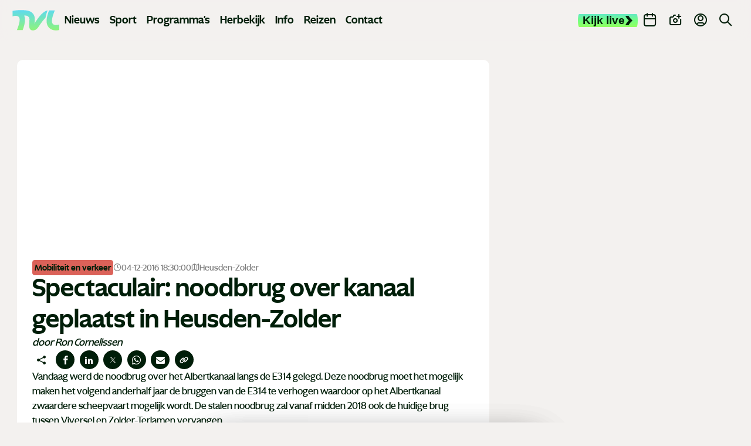

--- FILE ---
content_type: text/css
request_url: https://www.tvl.be/static/css/main.css?v=907617338
body_size: 45854
content:
@charset "UTF-8";@keyframes FadeIn{0%{opacity:0}to{opacity:1}}@keyframes FadeInUp{0%{opacity:0;transform:translateY(50px)}to{opacity:1;transform:translateY(0)}}@keyframes FadeInDown{0%{opacity:0;transform:translateY(-50px)}to{opacity:1;transform:translateY(0)}}@keyframes FadeInLeft{0%{opacity:0;transform:translateX(-50px)}to{opacity:1;transform:translateY(0)}}@keyframes FadeInRight{0%{opacity:0;transform:translateX(400px)}to{opacity:1;transform:translateY(0)}}@keyframes FlipVertical{0%{opacity:0;transform:translateZ(0) rotateY(0)}to{opacity:1;transform:translateZ(160px) rotateY(180deg)}}@keyframes FlipVerticalHalf{0%{opacity:0;transform:translateZ(-45px) rotateY(-45deg)}to{opacity:1;transform:translateZ(0) rotateY(0)}}@keyframes ZoomIn{0%{opacity:0;transform:scale(.75)}to{opacity:1;transform:scale(1)}}@keyframes progress{0%{stroke-dasharray:0 100}to{stroke-dasharray:100 100}}@keyframes clickScale{0%{transform:scale(.85)}to{transform:scale(1)}}@keyframes Pulse{0%{opacity:1;transform:scale(1)}to{opacity:.7;transform:scale(1.2)}}@keyframes Ripple{0%{height:6px;opacity:.75;width:6px}to{height:28px;opacity:0;width:28px}}[data-animation]{animation-duration:.75s;animation-fill-mode:forwards;animation-iteration-count:1;animation-timing-function:cubic-bezier(.45,.1,.45,1.3);opacity:0}[data-animation].in-view{animation-name:FadeIn}[data-animation-duration="1"]{animation-duration:.1s}[data-animation-duration="2"]{animation-duration:.2s}[data-animation-duration="3"]{animation-duration:.3s}[data-animation-duration="4"]{animation-duration:.4s}[data-animation-duration="5"]{animation-duration:.5s}[data-animation-duration="6"]{animation-duration:.6s}[data-animation-duration="7"]{animation-duration:.7s}[data-animation-duration="8"]{animation-duration:.8s}[data-animation-duration="9"]{animation-duration:.9s}[data-animation-duration="10"]{animation-duration:1s}[data-animation-duration="11"]{animation-duration:1.1s}[data-animation-duration="12"]{animation-duration:1.2s}[data-animation-duration="13"]{animation-duration:1.3s}[data-animation-duration="14"]{animation-duration:1.4s}[data-animation-duration="15"]{animation-duration:1.5s}[data-animation-duration="16"]{animation-duration:1.6s}[data-animation-duration="17"]{animation-duration:1.7s}[data-animation-duration="18"]{animation-duration:1.8s}[data-animation-duration="19"]{animation-duration:1.9s}[data-animation-duration="20"]{animation-duration:2s}[data-animation-delay="1"]{animation-delay:.1s}[data-animation-delay="2"]{animation-delay:.2s}[data-animation-delay="3"]{animation-delay:.3s}[data-animation-delay="4"]{animation-delay:.4s}[data-animation-delay="5"]{animation-delay:.5s}[data-animation-delay="6"]{animation-delay:.6s}[data-animation-delay="7"]{animation-delay:.7s}[data-animation-delay="8"]{animation-delay:.8s}[data-animation-delay="9"]{animation-delay:.9s}[data-animation-delay="10"]{animation-delay:1s}[data-animation-delay="11"]{animation-delay:1.1s}[data-animation-delay="12"]{animation-delay:1.2s}[data-animation-delay="13"]{animation-delay:1.3s}[data-animation-delay="14"]{animation-delay:1.4s}[data-animation-delay="15"]{animation-delay:1.5s}[data-animation-delay="16"]{animation-delay:1.6s}[data-animation-delay="17"]{animation-delay:1.7s}[data-animation-delay="18"]{animation-delay:1.8s}[data-animation-delay="19"]{animation-delay:1.9s}[data-animation-delay="20"]{animation-delay:2s}.in-view[data-animation=fade-up]{animation-name:FadeInUp}.in-view[data-animation=fade-down]{animation-name:FadeInDown}.in-view[data-animation=fade-left]{animation-name:FadeInLeft}.in-view[data-animation=fade-right]{animation-name:FadeInRight}.in-view[data-animation=flip-vertical]{animation-name:FlipVertical}.in-view[data-animation=flip-vertical-half]{animation-name:FlipVerticalHalf}.in-view[data-animation=zoom-in]{animation-name:ZoomIn}@media (prefers-reduced-motion:reduce){[data-animation]{animation:none!important;filter:blur(0)!important;opacity:1!important}}.youtube__wrapper{margin:1rem 0;max-width:514px;padding-bottom:min(289px,56.25%);position:relative}.youtube__iframe{height:100%!important;left:0;position:absolute;top:0;width:100%!important}.info-only{opacity:0;position:absolute;z-index:-9}.u-backdrop{backdrop-filter:blur(5px);background:rgba(0,0,0,.5);height:100%;left:0;opacity:0;pointer-events:none;position:fixed;top:0;transition:.3s;visibility:hidden;width:100%;z-index:-10}.u-backdrop.active{opacity:1;visibility:visible;z-index:20}.grecaptcha-badge{visibility:hidden}*,:after,:before{background-repeat:no-repeat;box-sizing:border-box}:after,:before{text-decoration:inherit;vertical-align:inherit}:where(:root){cursor:default;line-height:1.5;overflow-wrap:break-word;-moz-tab-size:4;-o-tab-size:4;tab-size:4;-webkit-tap-highlight-color:transparent;-webkit-text-size-adjust:100%;-moz-text-size-adjust:100%;text-size-adjust:100%}:where(body){margin:0}:where(h1){font-size:2em;margin:.67em 0}:where(dl,ol,ul) :where(dl,ol,ul){margin:0}:where(hr){color:inherit;height:0}:where(nav) :where(ol,ul){list-style-type:none;padding:0}:where(nav li):before{content:"​";float:left}:where(pre){font-family:monospace,monospace;font-size:1em;overflow:auto}:where(abbr[title]){text-decoration:underline;-webkit-text-decoration:underline dotted;text-decoration:underline dotted}:where(b,strong){font-weight:bolder}:where(code,kbd,samp){font-family:monospace,monospace;font-size:1em}:where(small){font-size:80%}:where(audio,canvas,iframe,img,svg,video){vertical-align:middle}:where(iframe){border-style:none}:where(svg:not([fill])){fill:currentColor}:where(table){border-collapse:collapse;border-color:currentColor;text-indent:0}:where(button,input,select){margin:0}:where(button,[type=button i],[type=reset i],[type=submit i]){-webkit-appearance:button}:where(fieldset){border:1px solid #a0a0a0}:where(progress){vertical-align:baseline}:where(textarea){margin:0;resize:vertical}:where([type=search i]){-webkit-appearance:textfield;outline-offset:-2px}::-webkit-inner-spin-button,::-webkit-outer-spin-button{height:auto}::-webkit-input-placeholder{color:inherit;opacity:.54}::-webkit-search-decoration{-webkit-appearance:none}::-webkit-file-upload-button{-webkit-appearance:button;font:inherit}:where(dialog){background-color:#fff;border:solid;color:#000;height:-moz-fit-content;height:fit-content;left:0;margin:auto;padding:1em;position:absolute;right:0;width:-moz-fit-content;width:fit-content}:where(dialog:not([open])){display:none}:where(details>summary:first-of-type){display:list-item}:where([aria-busy=true i]){cursor:progress}:where([aria-disabled=true i],[disabled]){cursor:not-allowed}:where([aria-hidden=false i][hidden]){display:initial}:where([aria-hidden=false i][hidden]:not(:focus)){clip:rect(0,0,0,0);position:absolute}html{font-family:system-ui,-apple-system,Segoe UI,Roboto,Ubuntu,Cantarell,Noto Sans,sans-serif,Apple Color Emoji,Segoe UI Emoji,Segoe UI Symbol,Noto Color Emoji}code,kbd,pre,samp{font-family:ui-monospace,Menlo,Consolas,Roboto Mono,"Ubuntu Monospace",Noto Mono,Oxygen Mono,Liberation Mono,monospace,Apple Color Emoji,Segoe UI Emoji,Segoe UI Symbol,Noto Color Emoji}:where(button,input,select,textarea){background-color:transparent;border:1px solid WindowFrame;color:inherit;font:inherit;letter-spacing:inherit;padding:.25em .375em}:where(select){-webkit-appearance:none;-moz-appearance:none;appearance:none;background:url("data:image/svg+xml;charset=utf-8,%3Csvg xmlns='http://www.w3.org/2000/svg' width='16' height='4'%3E%3Cpath d='M4 0h6L7 4'/%3E%3C/svg%3E") no-repeat 100%/1em;border-radius:0;padding-right:1em}:where(select[multiple]){background-image:none}:where([type=color i],[type=range i]){border-width:0;padding:0}button{border:none;cursor:pointer}@font-face{font-display:swap;font-family:Ghost;font-style:normal;font-weight:500;src:url(/static/fonts/ghost-medium.woff2) format("woff2")}@font-face{font-display:swap;font-family:Ghost;font-style:normal;font-weight:700;src:url(/static/fonts/ghost-bold.woff2) format("woff2")}@font-face{font-display:swap;font-family:Ghost;font-style:normal;font-weight:800;src:url(/static/fonts/ghost-extra-bold.woff2) format("woff2")}fieldset,legend{padding:0}fieldset{border:none;margin:0}select{-webkit-appearance:none;-moz-appearance:none;appearance:none}input{font-family:Ghost}address{font-style:normal}blockquote{margin:0}@font-face{font-display:block;font-family:icomoon;font-style:normal;font-weight:400;src:url(/static/fonts/icomoon.woff2?456wgfld21) format("woff2")}[class*=" icon-"],[class^=icon-]{font-family:icomoon!important;font-style:normal;font-variant:normal;font-weight:400;line-height:1;text-transform:none;-webkit-font-smoothing:antialiased;-moz-osx-font-smoothing:grayscale}.icon-mask-border:before{content:"\e92e"}.icon-mask-medium:before{content:"\e92f"}.icon-mask-right-long:before{content:"\e930"}.icon-mask-right-large:before{content:"\e931"}.icon-mask-large:before{content:"\e932"}.icon-arrow:before{content:"\e92d"}.icon-flag:before{content:"\e92c"}.icon-pwa-install-ios:before{content:"\e92a"}.icon-pwa-ios-add:before{content:"\e92b"}.icon-phone:before{content:"\e942"}.icon-sun:before{content:"\e9d4"}.icon-contrast:before{content:"\e9d5"}.icon-brightness-contrast:before{content:"\e9d6"}.icon-share:before{content:"\ea82"}.icon-facebook:before{content:"\ea90"}.icon-whatsapp:before{content:"\ea93"}.icon-linkedin:before{content:"\eaca"}.icon-download:before{content:"\e929"}.icon-info-round:before{content:"\e925"}.icon-nieuws:before{content:"\e926"}.icon-programmas:before{content:"\e927"}.icon-sport:before{content:"\e928"}.icon-clock:before{content:"\e923"}.icon-map:before{content:"\e924"}.icon-apple-podcast:before{content:"\e921"}.icon-google-podcast:before{content:"\e922"}.icon-file-text:before{content:"\e900"}.icon-instagram:before{content:"\e901"}.icon-envelope:before{content:"\e902"}.icon-file-excel:before{content:"\e903"}.icon-file-pdf:before{content:"\e904"}.icon-file-zip:before{content:"\e905"}.icon-file-word:before{content:"\e906"}.icon-minus:before{content:"\e907"}.icon-plus:before{content:"\e908"}.icon-upload:before{content:"\e909"}.icon-copy:before{content:"\e90a"}.icon-x:before{content:"\e90b"}.icon-twitter-x:before{content:"\e90c"}.icon-tik-tok:before{content:"\e90d"}.icon-youtube:before{content:"\e90e"}.icon-spotify:before{content:"\e90f"}.icon-play-circle:before{content:"\e910"}.icon-arrow-right:before{content:"\e911"}.icon-chevron-down:before{content:"\e912"}.icon-tag:before{content:"\e913"}.icon-play:before{content:"\e914"}.icon-chevron-right:before{content:"\e915"}.icon-chevron-left:before{content:"\e916"}.icon-camera-plus:before{content:"\e917"}.icon-search:before{content:"\e918"}.icon-user-circle:before{content:"\e919"}.icon-calendar:before{content:"\e91a"}.icon-close-rounded:before{content:"\e91b"}.icon-calendar-plus:before{content:"\e91c"}.icon-file-question:before{content:"\e91d"}.icon-gift:before{content:"\e91e"}.icon-microphone:before{content:"\e91f"}.icon-info:before{content:"\e920"}.icon-1:before{content:"\e600"}.icon-2:before{content:"\e601"}.icon-3:before{content:"\e602"}.icon-4:before{content:"\e603"}.icon-5:before{content:"\e604"}.icon-6:before{content:"\e605"}.icon-7:before{content:"\e606"}.icon-8:before{content:"\e607"}.icon-9:before{content:"\e608"}.icon-10:before{content:"\e609"}.icon-11:before{content:"\e60a"}.icon-12:before{content:"\e60b"}.icon-13:before{content:"\e60c"}.icon-14:before{content:"\e60d"}.icon-15:before{content:"\e60e"}.icon-16:before{content:"\e60f"}.icon-17:before{content:"\e610"}.icon-18:before{content:"\e611"}.fc-icon-icon-arrow-right:before{content:"\e911";font-family:icomoon}.icon-tiktok:before{content:"\e90d"}.icon-twitter:before{content:"\e90c"}img{display:block;height:auto;max-width:100%}a{color:inherit;cursor:pointer;text-decoration:none}ol,ul{list-style-type:none;margin:0;padding:0}html{color:var(--title-color);font-family:Ghost;font-size:calc(1rem + 1px);font-weight:500;text-rendering:optimizeLegibility;-webkit-font-smoothing:antialiased;-moz-osx-font-smoothing:grayscale;scroll-behavior:smooth}body,html{background-color:var(--body-gray-color);height:auto;position:relative}body{line-height:1.5;padding-top:5rem}@media (min-width:1024px){body{padding-top:5.5rem}}body.mm-open{overflow:hidden}body main{min-height:calc(100vh - 393px)}.content-page,.contest-page{background-color:var(--body-color)}::-moz-selection{background:#9c9c9c;color:#000}::selection{background:#9c9c9c;color:#000}:focus{outline:none}picture{border-radius:10px;display:flex;overflow:hidden;position:relative}picture img{min-height:100%;min-width:100%;-o-object-fit:cover;object-fit:cover}picture .c-tag{bottom:.5rem;font-size:.75rem;left:.5rem;position:absolute;z-index:9999}picture .c-tag:hover{text-decoration:underline}@media (min-width:768px){picture .c-tag{bottom:1rem;font-size:.875rem;left:1rem}}h1,h2,h3,h4,h5,h6,p{margin:0}h1{font:600 clamp(1.5rem,3.5vw,2.75rem)/1.2em Ghost;word-break:break-word}h1,h2{color:var(--heading-color)}h2{font:600 1.5rem/1.2em Ghost}h3{font:600 1rem/1.2em Ghost}p{font-family:Ghost;font-weight:500}a,p{font-size:calc(1rem + 1px)}strong{font-weight:500}.choices{font-size:calc(1rem + 1px);margin-bottom:24px;overflow:hidden;position:relative}.choices:focus{outline:0}.choices:last-child{margin-bottom:0}.choices.is-open{overflow:visible}.choices.is-disabled .choices__inner,.choices.is-disabled .choices__input{background-color:#eaeaea;cursor:not-allowed;-webkit-user-select:none;-moz-user-select:none;user-select:none}.choices.is-disabled .choices__item{cursor:not-allowed}.choices [hidden]{display:none!important}.choices[data-type*=select-one]{cursor:pointer}.choices[data-type*=select-one] .choices__inner{padding-bottom:7.5px}.choices[data-type*=select-one] .choices__input{background-color:#fff;border-bottom:1px solid #ddd;display:block;margin:0;padding:10px;width:100%}.choices[data-type*=select-one] .choices__button{background-size:8px;border-radius:10em;height:20px;margin-right:25px;margin-top:-10px;opacity:.25;padding:0;position:absolute;right:0;top:50%;width:20px}.choices[data-type*=select-one] .choices__button:focus,.choices[data-type*=select-one] .choices__button:hover{opacity:1}.choices[data-type*=select-one] .choices__button:focus{box-shadow:0 0 0 2px #00bcd4}.choices[data-type*=select-one] .choices__item[data-value=""] .choices__button{display:none}.choices[data-type*=select-one]:after{content:"";pointer-events:none}.choices[data-type*=select-one].is-open:after{border-color:transparent transparent #333;margin-top:-7.5px}.choices[data-type*=select-one][dir=rtl]:after{left:11.5px;right:auto}.choices[data-type*=select-one][dir=rtl] .choices__button{left:0;margin-left:25px;margin-right:0;right:auto}.choices[data-type*=select-multiple] .choices__inner,.choices[data-type*=text] .choices__inner{cursor:text}.choices[data-type*=select-multiple] .choices__button,.choices[data-type*=text] .choices__button{background-image:url([data-uri]);background-size:8px;border-left:1px solid #008fa1;border-radius:0;display:inline-block;line-height:1;margin:-4px 0 8px;opacity:.75;padding-left:16px;position:relative;width:8px}.choices[data-type*=select-multiple] .choices__button:focus,.choices[data-type*=select-multiple] .choices__button:hover,.choices[data-type*=text] .choices__button:focus,.choices[data-type*=text] .choices__button:hover{opacity:1}.choices__inner{background-color:#f9f9f9;border:1px solid #ddd;border-radius:2.5px;display:inline-block;font-size:14px;min-height:44px;overflow:hidden;padding:7.5px 7.5px 3.75px;vertical-align:top;width:100%}.is-focused .choices__inner,.is-open .choices__inner{border-color:#b7b7b7}.is-open .choices__inner{border-radius:2.5px 2.5px 0 0}.is-flipped.is-open .choices__inner{border-radius:0 0 2.5px 2.5px}.choices__list{list-style:none;margin:0;padding-left:0}.choices__list--single{display:inline-block;padding:4px 16px 4px 4px;width:100%}[dir=rtl] .choices__list--single{padding-left:16px;padding-right:4px}.choices__list--single .choices__item{width:100%}.choices__list--multiple{display:inline}.choices__list--multiple .choices__item{background-color:#00bcd4;border:1px solid #00a5bb;border-radius:20px;box-sizing:border-box;color:#fff;display:inline-block;font-size:12px;font-weight:500;margin-bottom:3.75px;margin-right:3.75px;padding:4px 10px;vertical-align:middle;word-break:break-all}.choices__list--multiple .choices__item[data-deletable]{padding-right:5px}[dir=rtl] .choices__list--multiple .choices__item{margin-left:3.75px;margin-right:0}.choices__list--multiple .choices__item.is-highlighted{background-color:#00a5bb;border:1px solid #008fa1}.is-disabled .choices__list--multiple .choices__item{background-color:#aaa;border:1px solid #919191}.choices__list--dropdown,.choices__list[aria-expanded]{background-color:#fff;border:1px solid #ddd;border-bottom-left-radius:2.5px;border-bottom-right-radius:2.5px;margin-top:-1px;overflow:hidden;position:absolute;top:100%;visibility:hidden;width:100%;will-change:visibility;word-break:break-all;z-index:1}.is-active.choices__list--dropdown,.is-active.choices__list[aria-expanded]{visibility:visible}.is-open .choices__list--dropdown,.is-open .choices__list[aria-expanded]{border-color:#b7b7b7}.is-flipped .choices__list--dropdown,.is-flipped .choices__list[aria-expanded]{border-radius:.25rem .25rem 0 0;bottom:100%;margin-bottom:-1px;margin-top:0;top:auto}.choices__list--dropdown .choices__list,.choices__list[aria-expanded] .choices__list{max-height:300px;overflow:auto;position:relative;-webkit-overflow-scrolling:touch;will-change:scroll-position}.choices__list--dropdown .choices__item,.choices__list[aria-expanded] .choices__item{font-size:14px;padding:10px;position:relative}[dir=rtl] .choices__list--dropdown .choices__item,[dir=rtl] .choices__list[aria-expanded] .choices__item{text-align:right}@media (min-width:640px){.choices__list--dropdown .choices__item--selectable,.choices__list[aria-expanded] .choices__item--selectable{padding-right:100px}.choices__list--dropdown .choices__item--selectable:after,.choices__list[aria-expanded] .choices__item--selectable:after{content:attr(data-select-text);font-size:12px;opacity:0;position:absolute;right:10px;top:50%;transform:translateY(-50%)}[dir=rtl] .choices__list--dropdown .choices__item--selectable,[dir=rtl] .choices__list[aria-expanded] .choices__item--selectable{padding-left:100px;padding-right:10px;text-align:right}[dir=rtl] .choices__list--dropdown .choices__item--selectable:after,[dir=rtl] .choices__list[aria-expanded] .choices__item--selectable:after{left:10px;right:auto}}.choices__list--dropdown .choices__item--selectable.is-highlighted,.choices__list[aria-expanded] .choices__item--selectable.is-highlighted{background-color:#f2f2f2}.choices__list--dropdown .choices__item--selectable.is-highlighted:after,.choices__list[aria-expanded] .choices__item--selectable.is-highlighted:after{opacity:.5}.choices__item{cursor:default}.choices__item--selectable{cursor:pointer}.choices__item--disabled{cursor:not-allowed;opacity:.5;-webkit-user-select:none;-moz-user-select:none;user-select:none}.choices__heading{border-bottom:1px solid #f7f7f7;color:gray;font-size:12px;font-weight:600;padding:10px}.choices__button{-webkit-appearance:none;-moz-appearance:none;appearance:none;background-color:transparent;background-position:50%;background-repeat:no-repeat;border:0;cursor:pointer;text-indent:-9999px}.choices__button:focus,.choices__input:focus{outline:0}.choices__input{background-color:#f9f9f9;border:0;border-radius:0;display:inline-block;font-size:14px;margin-bottom:5px;max-width:100%;padding:4px 0 4px 2px;vertical-align:baseline}.choices__input::-webkit-search-cancel-button,.choices__input::-webkit-search-decoration,.choices__input::-webkit-search-results-button,.choices__input::-webkit-search-results-decoration{display:none}.choices__input::-ms-clear,.choices__input::-ms-reveal{display:none;height:0;width:0}[dir=rtl] .choices__input{padding-left:0;padding-right:2px}.choices__placeholder{opacity:.5}.fc .fc-scrollgrid,.fc .fc-scrollgrid-section-body table,.fc .fc-scrollgrid-section-footer table,.fc-theme-standard td,.fc-theme-standard th{border:0}.fc-scrollgrid{width:100%!important}.fc-theme-standard td,.fc-theme-standard th{padding:0;position:relative}@media (min-width:576px){.fc-theme-standard th{width:2.9375rem}}.fc-scroller{overflow:hidden!important}.fc-scrollgrid-sync-inner{background-color:rgba(0,0,0,.1);height:2.9375rem;margin-bottom:.25rem}.fc .fc-daygrid-day-frame,.fc-scrollgrid-sync-inner{align-items:center;border-radius:.25rem;display:flex;flex-flow:column;justify-content:center;margin-right:.5rem}.fc .fc-daygrid-day-frame{background-color:var(--body-color);height:38px;position:relative}@media (min-width:768px){.fc .fc-daygrid-day-frame{height:2.9375rem}}.fc-daygrid-dot-event .fc-event-title,.fc-direction-ltr .fc-daygrid-event .fc-event-time,.fc-direction-ltr .fc-daygrid-event .fc-event-title{display:none}.fc .fc-daygrid-body-unbalanced .fc-daygrid-day-events,.fc .fc-daygrid-day-frame{min-height:unset}.fc .fc-daygrid-day.fc-day-today{background-color:transparent}.fc .fc-daygrid-day.fc-day-today .fc-daygrid-day-frame{background-color:var(--main-color);color:var(--body-color)}.fc .fc-cell-shaded,.fc .fc-day-disabled{background-color:transparent}.fc .fc-cell-shaded .fc-daygrid-day-frame,.fc .fc-day-disabled .fc-daygrid-day-frame{background-color:var(--body-color)}.fc .fc-scrollgrid-sync-table tr{height:2rem}@media (min-width:768px){.fc .fc-scrollgrid-sync-table tr{height:3rem!important}}.fc .fc-daygrid-body{width:100%!important}.fc .fc-scrollgrid-section-body table{height:230px!important;width:100%!important}@media (min-width:768px){.fc .fc-scrollgrid-section-body table{height:280px!important}}.fc .fc-view-harness{height:330px!important}@media (min-width:768px){.fc .fc-view-harness{height:356px!important}}.fc-day:hover .fc-daygrid-event-dot{border:1px solid var(--main-color)!important}.fc-daygrid-day-link{border:1px solid transparent;border-radius:.25rem;height:100%;left:0;position:absolute;top:0;transition:.2s;width:100%;z-index:9}.fc-daygrid-day-link:hover{border:1px solid var(--main-color)!important}@media (min-width:960px){thead table.fc-col-header{width:100%!important}}.fc-direction-ltr .fc-button-group>.fc-button{background:none;border:0;border-radius:0;color:var(--main-color)}.fc-direction-ltr .fc-button-group>.fc-button:active:focus,.fc-direction-ltr .fc-button-group>.fc-button:focus{background-color:transparent;border:0;box-shadow:none;outline:none}.fc .fc-toolbar-title{font-size:1rem;font-style:normal;font-weight:500}.fc-header-toolbar{align-items:center;display:flex;justify-content:space-between;margin-bottom:1rem!important}.fc-daygrid-day-events{align-items:center;display:flex;height:100%;justify-content:center;position:absolute;width:100%}.fc-daygrid-event-dot{background-color:var(--event-bg-color);border:none!important;border-radius:.25rem;display:block;height:100%;left:0;margin:0;position:absolute;top:0;width:100%}.fc-daygrid-day-events{position:absolute!important}.fc-daygrid-day-events .fc-event{background:none;border:none;height:100%;left:0;margin:0!important;position:absolute;top:0;width:100%}.fc-daygrid-day-events .fc-daygrid-event-harness,.fc-daygrid-day-events .fc-event-main{position:static!important}.fc-toolbar-chunk .fc-icon{height:auto!important}.fc-button-primary{background-color:var(--main-color)!important;color:var(--body-color)!important}.file-upload .file__drop{justify-content:flex-end;margin-top:2rem;position:relative}.file-upload .file__drop p{color:#e33030}.file-upload .file__drop p .icon-upload{margin:.5rem auto}@media (min-width:768px){.file-upload .file__drop p .icon-upload{margin:.25rem 1rem 0 0}}.file-upload .file__drop input{cursor:pointer;height:16px;left:0;opacity:0;position:absolute;top:0;width:250px;z-index:1}.file-upload .file__drop input.empty{height:100%;width:100%}.file-upload .file__drop.active{background:#87de87;border:2px dashed #000}.file-upload .file__drop.active .file__input,.file-upload .file__drop.active .file__preview{background-color:#87de87;border-color:#87de87}.file-upload .file__drop:focus .file__preview,.file-upload .file__drop:hover .file__preview{border-color:#000}.file-upload .file__input{width:100%}.file-upload .file__input label{font-size:15px;font-weight:500}.file-upload .file__info,.file-upload .file__input label span{font-size:10px;font-style:italic}.file-upload .file__info{font-weight:300;opacity:.75;padding:.25rem}.file-upload .file__title{font-weight:700;position:absolute}.file-upload .file__preview{background:#fff;border:1px solid #fff;padding:1rem}.file-upload .file__preview img{height:30px;margin-right:10px;max-width:50px;-o-object-fit:contain;object-fit:contain}.file-upload .file__preview ul{display:flex;flex-direction:column;justify-content:center;padding:0}.file-upload .file__preview li{align-items:center;cursor:pointer;display:inline-flex;margin:5px 0}.file-upload .file__preview p{color:#e33030;display:flex;font-size:15px;justify-content:space-between;margin:0}.file-upload .file__preview span{color:#e33030}.file-upload .file__preview .file__no-file-chosen{display:none}@media (min-width:576px){.file-upload .file__preview .file__no-file-chosen{display:inline-block}}.file-upload .file__preview .btn{align-items:center;border:1px solid #000;border-radius:4px;color:#e33030;display:inline-flex;height:30px;margin-left:10px;padding:.15rem .35rem}.file-upload .file__preview .hidden{display:none}.file-upload .file__item{cursor:pointer}.file-upload .file__item p{align-items:center;color:#009211;display:inline-flex;line-height:1.2em}.file-upload .file__item:hover .btn{background:#e33030;color:#fff}.flatpickr-confirm{align-items:center;background:var(--main-color);color:var(--body-color);cursor:pointer;display:flex;font-weight:600;height:40px;justify-content:center;max-height:0;visibility:hidden}.flatpickr-confirm svg path{fill:var(--body-color)}.flatpickr-confirm.darkTheme{color:var(--body-color);fill:var(--body-color)}.flatpickr-confirm.visible{max-height:40px;visibility:visible}.flatpickr-calendar{animation:none;background:transparent;background:#fff;border:0;border-radius:5px;box-shadow:1px 0 0 #e6e6e6,-1px 0 0 #e6e6e6,0 1px 0 #e6e6e6,0 -1px 0 #e6e6e6,0 3px 13px rgba(0,0,0,.08);box-sizing:border-box;direction:ltr;display:none;font-size:14px;line-height:24px;opacity:0;padding:0;position:absolute;text-align:center;touch-action:manipulation;visibility:hidden;width:307.875px}.flatpickr-calendar.inline,.flatpickr-calendar.open{max-height:640px;opacity:1;visibility:visible}.flatpickr-calendar.open{display:inline-block;z-index:99999}.flatpickr-calendar.animate.open{animation:fpFadeInDown .3s cubic-bezier(.23,1,.32,1)}.flatpickr-calendar.inline{display:block;position:relative;top:2px}.flatpickr-calendar.static{position:absolute;top:calc(100% + 2px)}.flatpickr-calendar.static.open{display:block;z-index:999}.flatpickr-calendar.multiMonth .flatpickr-days .dayContainer:nth-child(n+1) .flatpickr-day.inRange:nth-child(7n+7){box-shadow:none!important}.flatpickr-calendar.multiMonth .flatpickr-days .dayContainer:nth-child(n+2) .flatpickr-day.inRange:nth-child(7n+1){box-shadow:-2px 0 0 #e6e6e6,5px 0 0 #e6e6e6}.flatpickr-calendar .hasTime .dayContainer,.flatpickr-calendar .hasWeeks .dayContainer{border-bottom:0;border-bottom-left-radius:0;border-bottom-right-radius:0}.flatpickr-calendar .hasWeeks .dayContainer{border-left:0}.flatpickr-calendar.hasTime .flatpickr-time{border-top:1px solid #e6e6e6;height:40px}.flatpickr-calendar.noCalendar.hasTime .flatpickr-time{height:auto}.flatpickr-calendar:after,.flatpickr-calendar:before{border:solid transparent;content:"";display:block;height:0;left:22px;pointer-events:none;position:absolute;width:0}.flatpickr-calendar.arrowRight:after,.flatpickr-calendar.arrowRight:before,.flatpickr-calendar.rightMost:after,.flatpickr-calendar.rightMost:before{left:auto;right:22px}.flatpickr-calendar.arrowCenter:after,.flatpickr-calendar.arrowCenter:before{left:50%;right:50%}.flatpickr-calendar:before{border-width:5px;margin:0 -5px}.flatpickr-calendar:after{border-width:4px;margin:0 -4px}.flatpickr-calendar.arrowTop:after,.flatpickr-calendar.arrowTop:before{bottom:100%}.flatpickr-calendar.arrowTop:before{border-bottom-color:#e6e6e6}.flatpickr-calendar.arrowTop:after{border-bottom-color:#fff}.flatpickr-calendar.arrowBottom:after,.flatpickr-calendar.arrowBottom:before{top:100%}.flatpickr-calendar.arrowBottom:before{border-top-color:#e6e6e6}.flatpickr-calendar.arrowBottom:after{border-top-color:#fff}.flatpickr-calendar:focus{outline:0}.flatpickr-wrapper{display:inline-block;position:relative}.flatpickr-months{display:flex}.flatpickr-months .flatpickr-month{background:transparent;flex:1;line-height:1;overflow:hidden;position:relative;text-align:center}.flatpickr-months .flatpickr-month,.flatpickr-months .flatpickr-next-month,.flatpickr-months .flatpickr-prev-month{color:rgba(0,0,0,.9);fill:rgba(0,0,0,.9);height:34px;-webkit-user-select:none;-moz-user-select:none;user-select:none}.flatpickr-months .flatpickr-next-month,.flatpickr-months .flatpickr-prev-month{cursor:pointer;padding:10px;position:absolute;text-decoration:none;top:0;z-index:3}.flatpickr-months .flatpickr-next-month.flatpickr-disabled,.flatpickr-months .flatpickr-prev-month.flatpickr-disabled{display:none}.flatpickr-months .flatpickr-next-month i,.flatpickr-months .flatpickr-prev-month i{position:relative}.flatpickr-months .flatpickr-next-month.flatpickr-prev-month,.flatpickr-months .flatpickr-prev-month.flatpickr-prev-month{left:0}.flatpickr-months .flatpickr-next-month.flatpickr-next-month,.flatpickr-months .flatpickr-prev-month.flatpickr-next-month{right:0}.flatpickr-months .flatpickr-next-month:hover,.flatpickr-months .flatpickr-prev-month:hover{color:#959ea9}.flatpickr-months .flatpickr-next-month:hover svg,.flatpickr-months .flatpickr-prev-month:hover svg{fill:#f64747}.flatpickr-months .flatpickr-next-month svg,.flatpickr-months .flatpickr-prev-month svg{height:14px;width:14px}.flatpickr-months .flatpickr-next-month svg path,.flatpickr-months .flatpickr-prev-month svg path{fill:inherit;transition:fill .1s}.numInputWrapper{height:auto;position:relative}.numInputWrapper input,.numInputWrapper span{display:inline-block}.numInputWrapper input{width:100%}.numInputWrapper input::-ms-clear{display:none}.numInputWrapper input::-webkit-inner-spin-button,.numInputWrapper input::-webkit-outer-spin-button{-webkit-appearance:none;margin:0}.numInputWrapper span{border:1px solid rgba(57,57,57,.15);box-sizing:border-box;cursor:pointer;height:50%;line-height:50%;opacity:0;padding:0 4px 0 2px;position:absolute;right:0;width:14px}.numInputWrapper span:hover{background:rgba(0,0,0,.1)}.numInputWrapper span:active{background:rgba(0,0,0,.2)}.numInputWrapper span:after{content:"";display:block;position:absolute}.numInputWrapper span.arrowUp{border-bottom:0;top:0}.numInputWrapper span.arrowUp:after{border-bottom:4px solid rgba(57,57,57,.6);border-left:4px solid transparent;border-right:4px solid transparent;top:26%}.numInputWrapper span.arrowDown{top:50%}.numInputWrapper span.arrowDown:after{border-left:4px solid transparent;border-right:4px solid transparent;border-top:4px solid rgba(57,57,57,.6);top:40%}.numInputWrapper span svg{height:auto;width:inherit}.numInputWrapper span svg path{fill:rgba(0,0,0,.5)}.numInputWrapper:hover{background:rgba(0,0,0,.05)}.numInputWrapper:hover span{opacity:1}.flatpickr-current-month{color:inherit;display:inline-block;font-size:135%;font-weight:300;height:34px;left:12.5%;line-height:inherit;line-height:1;padding:7.48px 0 0;position:absolute;text-align:center;transform:translateZ(0);width:75%}.flatpickr-current-month span.cur-month{color:inherit;display:inline-block;font-family:inherit;font-weight:700;margin-left:.5ch;padding:0}.flatpickr-current-month span.cur-month:hover{background:rgba(0,0,0,.05)}.flatpickr-current-month .numInputWrapper{display:inline-block;width:6ch;width:7ch\0}.flatpickr-current-month .numInputWrapper span.arrowUp:after{border-bottom-color:rgba(0,0,0,.9)}.flatpickr-current-month .numInputWrapper span.arrowDown:after{border-top-color:rgba(0,0,0,.9)}.flatpickr-current-month input.cur-year{-webkit-appearance:textfield;-moz-appearance:textfield;appearance:textfield;background:transparent;border:0;border-radius:0;box-sizing:border-box;color:inherit;cursor:text;display:inline-block;font-family:inherit;font-size:inherit;font-weight:300;height:auto;line-height:inherit;margin:0;padding:0 0 0 .5ch;vertical-align:initial}.flatpickr-current-month input.cur-year:focus{outline:0}.flatpickr-current-month input.cur-year[disabled],.flatpickr-current-month input.cur-year[disabled]:hover{background:transparent;color:rgba(0,0,0,.5);font-size:100%;pointer-events:none}.flatpickr-current-month .flatpickr-monthDropdown-months{appearance:menulist;-webkit-appearance:menulist;-moz-appearance:menulist;background:transparent;border:none;border-radius:0;box-sizing:border-box;-webkit-box-sizing:border-box;color:inherit;cursor:pointer;font-family:inherit;font-size:inherit;font-weight:300;height:auto;line-height:inherit;margin:-1px 0 0;outline:none;padding:0 0 0 .5ch;position:relative;vertical-align:initial;width:auto}.flatpickr-current-month .flatpickr-monthDropdown-months:active,.flatpickr-current-month .flatpickr-monthDropdown-months:focus{outline:none}.flatpickr-current-month .flatpickr-monthDropdown-months:hover{background:rgba(0,0,0,.05)}.flatpickr-current-month .flatpickr-monthDropdown-months .flatpickr-monthDropdown-month{background-color:transparent;outline:none;padding:0}.flatpickr-weekdays{align-items:center;background:transparent;display:flex;height:28px;overflow:hidden;text-align:center;width:100%}.flatpickr-weekdays .flatpickr-weekdaycontainer{display:flex;flex:1}span.flatpickr-weekday{background:transparent;color:rgba(0,0,0,.54);cursor:default;display:block;flex:1;font-size:90%;font-weight:bolder;line-height:1;margin:0;text-align:center}.dayContainer,.flatpickr-weeks{padding:1px 0 0}.flatpickr-days{align-items:flex-start;display:flex;overflow:hidden;position:relative;width:307.875px}.flatpickr-days:focus{outline:0}.dayContainer{box-sizing:border-box;display:inline-block;display:flex;flex-wrap:wrap;-ms-flex-wrap:wrap;justify-content:space-around;max-width:307.875px;min-width:307.875px;opacity:1;outline:0;padding:0;text-align:left;transform:translateZ(0);width:307.875px}.dayContainer+.dayContainer{box-shadow:-1px 0 0 #e6e6e6}.flatpickr-day{background:none;border:1px solid transparent;border-radius:150px;box-sizing:border-box;color:#393939;cursor:pointer;display:inline-block;flex-basis:14.2857143%;font-weight:500;height:39px;justify-content:center;line-height:39px;margin:0;max-width:39px;position:relative;text-align:center;width:14.2857143%}.flatpickr-day.inRange,.flatpickr-day.nextMonthDay.inRange,.flatpickr-day.nextMonthDay.today.inRange,.flatpickr-day.nextMonthDay:focus,.flatpickr-day.nextMonthDay:hover,.flatpickr-day.prevMonthDay.inRange,.flatpickr-day.prevMonthDay.today.inRange,.flatpickr-day.prevMonthDay:focus,.flatpickr-day.prevMonthDay:hover,.flatpickr-day.today.inRange,.flatpickr-day:focus,.flatpickr-day:hover{background:#e6e6e6;border-color:#e6e6e6;cursor:pointer;outline:0}.flatpickr-day.today{border-color:#959ea9}.flatpickr-day.today:focus,.flatpickr-day.today:hover{background:#959ea9;border-color:#959ea9;color:#fff}.flatpickr-day.endRange,.flatpickr-day.endRange.inRange,.flatpickr-day.endRange.nextMonthDay,.flatpickr-day.endRange.prevMonthDay,.flatpickr-day.endRange:focus,.flatpickr-day.endRange:hover,.flatpickr-day.selected,.flatpickr-day.selected.inRange,.flatpickr-day.selected.nextMonthDay,.flatpickr-day.selected.prevMonthDay,.flatpickr-day.selected:focus,.flatpickr-day.selected:hover,.flatpickr-day.startRange,.flatpickr-day.startRange.inRange,.flatpickr-day.startRange.nextMonthDay,.flatpickr-day.startRange.prevMonthDay,.flatpickr-day.startRange:focus,.flatpickr-day.startRange:hover{background:var(--main-color);border-color:var(--main-color);box-shadow:none;color:#fff}.flatpickr-day.endRange.startRange,.flatpickr-day.selected.startRange,.flatpickr-day.startRange.startRange{border-radius:50px 0 0 50px}.flatpickr-day.endRange.endRange,.flatpickr-day.selected.endRange,.flatpickr-day.startRange.endRange{border-radius:0 50px 50px 0}.flatpickr-day.endRange.startRange+.endRange:not(:nth-child(7n+1)),.flatpickr-day.selected.startRange+.endRange:not(:nth-child(7n+1)),.flatpickr-day.startRange.startRange+.endRange:not(:nth-child(7n+1)){box-shadow:-10px 0 0 var(--main-color)}.flatpickr-day.endRange.startRange.endRange,.flatpickr-day.selected.startRange.endRange,.flatpickr-day.startRange.startRange.endRange{border-radius:50px}.flatpickr-day.inRange{border-radius:0;box-shadow:-5px 0 0 #e6e6e6,5px 0 0 #e6e6e6}.flatpickr-day.flatpickr-disabled,.flatpickr-day.flatpickr-disabled:hover,.flatpickr-day.nextMonthDay,.flatpickr-day.notAllowed,.flatpickr-day.notAllowed.nextMonthDay,.flatpickr-day.notAllowed.prevMonthDay,.flatpickr-day.prevMonthDay{background:transparent;border-color:transparent;color:rgba(57,57,57,.3);cursor:default}.flatpickr-day.flatpickr-disabled,.flatpickr-day.flatpickr-disabled:hover{color:rgba(57,57,57,.1);cursor:not-allowed}.flatpickr-day.week.selected{border-radius:0;box-shadow:-5px 0 0 var(--main-color),5px 0 0 var(--main-color)}.flatpickr-day.hidden{visibility:hidden}.rangeMode .flatpickr-day{margin-top:1px}.flatpickr-weekwrapper{float:left}.flatpickr-weekwrapper .flatpickr-weeks{box-shadow:1px 0 0 #e6e6e6;padding:0 12px}.flatpickr-weekwrapper .flatpickr-weekday{float:none;line-height:28px;width:100%}.flatpickr-weekwrapper span.flatpickr-day,.flatpickr-weekwrapper span.flatpickr-day:hover{background:transparent;border:none;color:rgba(57,57,57,.3);cursor:default;display:block;max-width:none;width:100%}.flatpickr-innerContainer{box-sizing:border-box;display:block;display:flex;overflow:hidden}.flatpickr-rContainer{box-sizing:border-box;display:inline-block;padding:0}.flatpickr-time{box-sizing:border-box;display:block;display:flex;height:0;line-height:40px;max-height:40px;outline:0;overflow:hidden;text-align:center}.flatpickr-time:after{clear:both;content:"";display:table}.flatpickr-time .numInputWrapper{flex:1;float:left;height:40px;width:40%}.flatpickr-time .numInputWrapper span.arrowUp:after{border-bottom-color:#393939}.flatpickr-time .numInputWrapper span.arrowDown:after{border-top-color:#393939}.flatpickr-time.hasSeconds .numInputWrapper{width:26%}.flatpickr-time.time24hr .numInputWrapper{width:49%}.flatpickr-time input{-webkit-appearance:textfield;-moz-appearance:textfield;appearance:textfield;background:transparent;border:0;border-radius:0;box-shadow:none;box-sizing:border-box;color:#393939;font-size:14px;height:inherit;line-height:inherit;margin:0;padding:0;position:relative;text-align:center}.flatpickr-time input.flatpickr-hour{font-weight:700}.flatpickr-time input.flatpickr-minute,.flatpickr-time input.flatpickr-second{font-weight:500}.flatpickr-time input:focus{border:0;outline:0}.flatpickr-time .flatpickr-am-pm,.flatpickr-time .flatpickr-time-separator{align-self:center;color:#393939;float:left;font-weight:700;height:inherit;line-height:inherit;-webkit-user-select:none;-moz-user-select:none;user-select:none;width:2%}.flatpickr-time .flatpickr-am-pm{cursor:pointer;font-weight:500;outline:0;text-align:center;width:18%}.flatpickr-time .flatpickr-am-pm:focus,.flatpickr-time .flatpickr-am-pm:hover,.flatpickr-time input:focus,.flatpickr-time input:hover{background:#eee}.flatpickr-input[readonly]{cursor:pointer}@keyframes fpFadeInDown{0%{opacity:0;transform:translate3d(0,-20px,0)}to{opacity:1;transform:translateZ(0)}}.toast{animation:fadeIn .3s ease,slideIn .3s ease,fadeOut .3s ease 7s;background:#000;border:1px solid #fff;border-radius:5px;box-shadow:0 10px 15px -3px rgba(0,0,0,.1),0 4px 6px -2px rgba(0,0,0,.05);color:var(--main-color);font-family:Ghost,system-ui,sans-serif;font-size:calc(1rem + 1px);font-weight:600;margin-left:auto;margin-right:auto;margin-top:.5rem;max-inline-size:min(300px,90vw);padding:.5rem 1rem;pointer-events:none;will-change:transform}.toast,.toast span{align-items:center;display:flex}.toast span{background:var(--main-color);border-radius:50%;color:var(--bg-color);height:1.5rem;justify-content:center;margin-right:1rem;min-width:1.5rem;width:1.5rem}.toast.success{background:var(--bg-color);border-color:var(--main-color);color:var(--main-color)}.toast.error{background:#eb3636;border-color:#fff;color:#fff}.toast.error span{color:#eb3636}.toast.pointer{cursor:pointer;pointer-events:all;transition:.25s}.toast__group{align-items:flex-end;bottom:20px;display:inline-flex;flex-direction:column;left:0;position:fixed;width:100vw;z-index:9999}@media (min-width:576px){.toast__group{bottom:25px;left:auto;right:25px;width:auto}}.toast__group p{font-weight:500}@keyframes slideIn{0%{transform:translateY(0,10px)}}@keyframes splide-loading{0%{transform:rotate(0)}to{transform:rotate(1turn)}}.splide{position:relative;visibility:hidden}.splide:not(.is-overflow) .splide__pagination{display:none}.splide__track--draggable{-webkit-touch-callout:none;-webkit-user-select:none;-moz-user-select:none;user-select:none}.splide__track--fade>.splide__list{display:flex;height:100%}.splide__track--fade>.splide__list>.splide__slide{margin:0!important;opacity:0;z-index:0}.splide__track--fade>.splide__list>.splide__slide img{aspect-ratio:auto}.splide__track--fade>.splide__list>.splide__slide.is-active{opacity:1;z-index:1}.splide__track--ttb>.splide__list{display:block}.splide--rtl{direction:rtl}.splide__container{box-sizing:border-box;position:relative}.splide__list{backface-visibility:hidden;display:flex;height:100%;margin:0!important;padding:0!important}.splide.is-initialized{visibility:visible}.splide.is-initialized:not(.is-active) .splide__list{display:flex}.splide__pagination{align-items:center;display:flex;flex-wrap:wrap;justify-content:center;margin:0;pointer-events:none}.splide__pagination li{display:inline-block;line-height:1;list-style-type:none;margin:0;pointer-events:auto}.splide__progress__bar{width:0}.splide.is-rendered{visibility:visible}.splide__slide{backface-visibility:hidden;box-sizing:border-box;flex-shrink:0;list-style-type:none!important;margin:0;padding-left:0!important;position:relative}.splide__slide img{aspect-ratio:16/9;vertical-align:bottom}.splide__spinner{animation:splide-loading 1s linear infinite;border:2px solid #999;border-left-color:transparent;border-radius:50%;bottom:0;contain:strict;display:inline-block;height:20px;left:0;margin:auto;position:absolute;right:0;top:0;width:20px}.splide__sr{clip:rect(0 0 0 0);border:0;height:1px;margin:-1px;overflow:hidden;padding:0;position:absolute;width:1px}.splide__toggle.is-active .splide__toggle__play{display:none}.splide__toggle.is-active .splide__toggle__pause{display:inline}.splide__toggle__pause{display:none}.splide__track{position:relative;z-index:0}.splide__track,body.hidden-scroll{overflow:hidden}.sl-overlay{background:#fff;bottom:0;display:none;right:0;z-index:1035}.sl-overlay,.sl-wrapper{left:0;position:fixed;top:0}.sl-wrapper{height:100%;width:100%;z-index:1040}.sl-wrapper *{box-sizing:border-box}.sl-wrapper button{background:transparent;border:0;cursor:pointer;font-size:28px;padding:0}.sl-wrapper button:hover{opacity:.7}.sl-wrapper .sl-close{font-family:Arial,Baskerville,monospace;font-size:3rem;height:44px;line-height:44px;margin-right:-14px;margin-top:-14px;right:30px;width:44px}.sl-wrapper .sl-close,.sl-wrapper .sl-counter{color:#000;display:none;position:fixed;top:30px;z-index:10060}.sl-wrapper .sl-counter{font-size:1rem;left:30px}.sl-wrapper .sl-download{bottom:5px;color:#fff;display:none;font-size:1rem;position:fixed;text-align:center;width:100%;z-index:10060}.sl-wrapper .sl-download a{color:#fff}.sl-wrapper .sl-navigation{display:none;width:100%}.sl-wrapper .sl-navigation button{color:#000;display:block;font-family:Arial,Baskerville,monospace;height:44px;line-height:44px;margin-top:-22px;position:fixed;text-align:center;top:50%;width:22px;z-index:10060}.sl-wrapper .sl-navigation button.sl-next{font-size:2rem;right:5px}.sl-wrapper .sl-navigation button.sl-prev{font-size:2rem;left:5px}@media (min-width:35.5em){.sl-wrapper .sl-navigation button{width:44px}.sl-wrapper .sl-navigation button.sl-next{font-size:3rem;right:10px}.sl-wrapper .sl-navigation button.sl-prev{font-size:3rem;left:10px}}@media (min-width:50em){.sl-wrapper .sl-navigation button{width:44px}.sl-wrapper .sl-navigation button.sl-next{font-size:3rem;right:20px}.sl-wrapper .sl-navigation button.sl-prev{font-size:3rem;left:20px}}.sl-wrapper.sl-dir-rtl .sl-navigation{direction:ltr}.sl-wrapper .sl-image{position:fixed;touch-action:none;z-index:10000}.sl-wrapper .sl-image img{border:0;display:block;height:auto;margin:0;padding:0;width:100%}@media (min-width:35.5em){.sl-wrapper .sl-image img{border:0}}@media (min-width:50em){.sl-wrapper .sl-image img{border:0}}.sl-wrapper .sl-image iframe{background:#000;border:0}@media (min-width:35.5em){.sl-wrapper .sl-image iframe{border:0}}@media (min-width:50em){.sl-wrapper .sl-image iframe{border:0}}.sl-wrapper .sl-image .sl-caption{background:rgba(0,0,0,.8);bottom:0;color:#fff;display:none;font-size:1rem;left:0;padding:10px;position:absolute;right:0}.sl-wrapper .sl-image .sl-caption.pos-top{bottom:auto;top:0}.sl-wrapper .sl-image .sl-caption.pos-outside{bottom:auto}.sl-spinner{animation:pulsate 1s ease-out infinite;border:5px solid #333;border-radius:40px;display:none;height:40px;left:50%;margin:-20px 0 0 -20px;opacity:0;position:fixed;top:50%;width:40px;z-index:1007}.sl-scrollbar-measure{height:50px;overflow:scroll;position:absolute;top:-9999px;width:50px}.sl-transition{transition:transform .2s ease}@keyframes pulsate{0%{opacity:0;transform:scale(.1)}50%{opacity:1}to{opacity:0;transform:scale(1.2)}}.tippy-box{background:var(--main-color);border-radius:0}.tippy-arrow{color:var(--main-color)}.tippy-content{padding:.75rem}.tippy-content p{font-size:.75rem;margin:.5rem 0}.c-tippy__title{color:var(--body-color);font-size:calc(1rem + 1px);line-height:1.75rem;line-height:1.2;margin:.5rem 0}.c-tippy p{font-size:.75rem;margin:.5rem 0}.c-tippy__btn{display:inline-block;font-size:.75rem}[data-tippy-root]{max-width:96vw!important;width:350px!important}.c-modal,[data-state=visible]{opacity:1}.c-modal{align-items:center;background:rgba(0,0,0,.75);display:flex;height:100vh;justify-content:center;left:0;overflow:auto;position:fixed;top:70px;transition:opacity .5s ease-out,visibility 0s linear 0s,z-index 0s linear 0s;visibility:visible;width:100vw;z-index:999}@supports (backdrop-filter:none){.c-modal{backdrop-filter:blur(10px);background-color:rgba(0,0,0,.5)}}.c-modal__container{background:#fff;border-radius:10px;box-shadow:0 30px 60px rgba(0,0,0,.25);display:block;margin-top:-100px;max-height:90vh;max-inline-size:min(1000px,90vw);opacity:1;padding:clamp(1rem,1.5vw,1.25rem);position:relative;transform:translateY(0);transition:.5s;width:96%;will-change:transform}.c-modal__container>div{border-radius:10px;overflow:hidden}.c-modal__img,.c-modal__video{display:block;width:100%}.c-modal__close{align-items:center;background-color:#000;border:none;border-radius:10px;color:#fff;cursor:pointer;display:flex;font-size:clamp(1rem,2vw,1.5rem);height:clamp(2rem,6vw,3rem);justify-content:center;line-height:1;padding:0;position:absolute;right:2rem;top:2rem;transition:all .1s ease-in-out;width:clamp(2rem,6vw,3rem)}.c-modal__close:hover{background-color:#e33030;color:#fff}.c-modal__close i{pointer-events:none}.c-modal--hide{opacity:0;transition:opacity .5s ease-out,visibility 0s linear .5s,z-index 0s linear .5s;visibility:hidden;z-index:-99}.c-modal--hide .c-modal__container{opacity:0;transform:translateY(-10vh)}.c-modal--ovh{overflow:hidden}.c-modal--a11y{height:0;left:-100%;position:absolute;width:0;z-index:-99}.o-wrapper{overflow:hidden}.o-container,.o-wrapper{position:relative;width:100%}.o-container{margin:0 auto;max-width:calc(1440px + 2rem);padding:0 1rem;z-index:1}@media (min-width:768px){.o-container{max-width:calc(1440px + 2.5rem);padding:0 1.25rem}}.o-container--no-padding{padding:0 1rem}@media (min-width:768px){.o-container--no-padding{padding:0}}.o-container--txt{max-width:calc(950px + 2rem)}@media (min-width:768px){.o-container--txt{max-width:calc(950px + 2.5rem)}}.o-container--wide-right{padding-left:0;padding-right:0}@media (min-width:1200px){.o-container--wide-right{padding-left:1.25rem}}@media (min-width:1480px){.o-container--wide-right{margin-left:calc(50% - 720px - 1.25rem);max-width:calc(50% + 720px + 1.25rem)}}.main-container{display:flex;flex-flow:row wrap;gap:0;margin:0 auto;padding:0;position:relative;width:100%;z-index:1}@media (min-width:1024px){.main-container{gap:0}}.main-container--no-padding{padding:0}.main-container--txt{max-width:calc(950px + 2rem)}@media (min-width:768px){.main-container--txt{max-width:calc(950px + 2.5rem)}}.main-container--wide-right{padding-left:0;padding-right:0}@media (min-width:1200px){.main-container--wide-right{padding-left:1.25rem}}@media (min-width:1480px){.main-container--wide-right{margin-left:calc(50% - 720px - 1.25rem);max-width:calc(50% + 720px + 1.25rem)}}.c-advertising{padding-bottom:2rem;padding-top:2rem}.ad-320-200,.c-advertising>div{align-items:center;display:flex;justify-content:center}.ad-320-200{height:auto;max-width:100%;width:320px}.ad-320-200 img{height:auto;width:100%}.c-ad-wrap{display:block;opacity:0;overflow:hidden;position:relative;position:absolute;transition:max-height .5s,opacity .5s;width:100%}.c-ad-wrap--skyscraper.sticky{left:0;margin-left:50%;overflow:visible;position:fixed;top:0;transform:translateX(-50%);z-index:200}.c-ad--large_leaderboard{align-items:center;display:flex;justify-content:center}.c-ad--large_leaderboard div{margin:15px auto 20px}.c-ad--halfpage_skyscraper{display:none}@media (min-width:1200px){.c-ad--halfpage_skyscraper{height:600px;left:calc(100% + 15px);margin-bottom:15px;min-width:120px;overflow:hidden;position:absolute;top:15px;z-index:120}}.c-ad--cba-row{display:flex;flex-direction:column}@media (min-width:768px){.c-ad--cba-row{flex-direction:row;gap:1rem}}.c-ad--cba-wrap{width:100%}.c-ad--cba-wrap iframe{background-color:var(--body-color);border-radius:10px;min-height:90px;padding:clamp(.5rem,1.5vw,1rem)}@media (min-width:768px){.c-ad--cba-wrap iframe{min-height:100px}}.c-ad--cba-wrap-2{width:100%}.c-ad--cba-wrap-2 iframe{background-color:var(--body-color);margin-bottom:1rem;min-height:80px}@media (min-width:768px){.c-ad--cba-wrap-2 iframe{margin-bottom:2rem;min-height:100px}}.c-ad--tvl-aside>div{margin:0!important;padding:.5rem!important;text-align:center!important}.c-ad--leaderboard-tvl{padding:0!important}.c-ad--leaderboard-tvl .c-ad{margin-top:0!important}@media (max-width:calc(768px - 1px)){.home .c-ad-wrap{margin-left:5%;max-width:90%}}.leaderboardWrap{height:123px;margin:15px auto 20px;max-width:96%;overflow:hidden;width:995px}@media (max-width:calc(768px - 1px)){.leaderboardWrap{height:auto;margin:2%;overflow:hidden;position:relative;width:96%;z-index:120}.leaderboardWrap div{margin:0 auto}}#calendar{height:auto;margin:1.5rem auto;overflow:hidden;transform:translateZ(0);width:100%}.header{background:#424242;height:50px;position:relative;text-align:center;width:100%;z-index:100}.header h1{font-size:20px;font-weight:100;letter-spacing:1px;line-height:50px;margin:0;padding:0}.left,.right{border-style:solid;cursor:pointer;height:0;margin-top:-7.5px;position:absolute;top:50%;width:0}.left{border-color:transparent #a09fa0 transparent transparent;border-width:7.5px 10px 7.5px 0;left:20px}.right{border-color:transparent transparent transparent #a09fa0;border-width:7.5px 0 7.5px 10px;right:20px}.month{opacity:0}.month.new{-webkit-animation:fadeIn 1s ease-out;opacity:1}.month.in.next{animation:moveFromTopFadeMonth .4s ease-out;opacity:1}.month.out.next{animation:moveToTopFadeMonth .4s ease-in;opacity:1}.month.in.prev{animation:moveFromBottomFadeMonth .4s ease-out;opacity:1}.month.out.prev{animation:moveToBottomFadeMonth .4s ease-in;opacity:1}.day,.week{background:#4a4a4a}.day{cursor:pointer;display:inline-block;padding:10px;position:relative;text-align:center;vertical-align:top;width:14.2857142857%;z-index:100}.day.other{color:hsla(0,0%,100%,.3)}.day.today{color:#9ccaeb}.day-name{color:hsla(0,0%,100%,.5);font-size:9px;letter-spacing:.7px;margin-bottom:5px;text-transform:uppercase}.day-number{font-size:24px;letter-spacing:1.5px}.day .day-events{height:12px;line-height:6px;list-style:none;margin-top:3px;overflow:hidden;text-align:center}.day .day-events span{display:inline-block;height:5px;line-height:5px;margin:0 1px;padding:0;vertical-align:top;width:5px}.blue{background:#9ccaeb}.orange{background:#f7a700}.green{background:#99c66d}.yellow{background:#f9e900}.details{background:#a4a4a4;border-radius:10px;height:75px;margin-top:5px;position:relative;width:100%}.details.in{animation:moveFromTopFade .5s ease both}.details.out{animation:moveToTopFade .5s ease both}.arrow{border-color:transparent transparent #a4a4a4;border-style:solid;border-width:0 5px 5px;height:0;left:50%;margin-left:-2px;position:absolute;top:-5px;transition:all .7s ease;width:0}.events{height:75px;overflow-x:hidden;overflow-y:auto;padding:7px 0}.events.in{animation:fadeIn .3s ease both;animation-delay:.3s}.details.out .events{animation:fadeOutShink .4s ease both}.events.out{animation:fadeOut .3s ease both}.event{font-size:calc(1rem + 1px);letter-spacing:.5px;line-height:22px;padding:2px 16px;vertical-align:top}.event.empty{color:#eee}.event-category{display:inline-block;height:10px;margin:6px 0 0;vertical-align:top;width:10px}.event span{display:inline-block;padding:0 0 0 7px}.legend{background:#3c3c3c;bottom:0;height:30px;position:absolute;width:100%}.entry,.legend{line-height:30px}.entry{background:transparent;display:inline-block;font-size:13px;padding:0 0 0 25px;position:relative}.entry:after{content:"";height:5px;left:14px;position:absolute;top:12px;width:5px}.entry.blue:after{background:#9ccaeb}.entry.orange:after{background:#f7a700}.entry.green:after{background:#99c66d}.entry.yellow:after{background:#f9e900}.c-agenda__selected-day .fc-daygrid-day-link,.c-agenda__selected-day .fc-daygrid-event-dot{border:1px solid var(--main-color)!important}@keyframes moveFromTopFade{0%{height:0;margin-top:0;transform:translateY(-100%)}}@keyframes moveToTopFade{to{height:0;transform:translateY(-100%)}}@keyframes moveToTopFadeMonth{to{opacity:0;-moz-transform:translateY(-30%)}}@keyframes moveFromTopFadeMonth{0%{opacity:0;-moz-transform:translateY(30%)}}@keyframes moveToBottomFadeMonth{to{opacity:0;-webkit-transform:translateY(30%)}}@keyframes moveFromBottomFadeMonth{0%{opacity:0;-webkit-transform:translateY(-30%)}}@keyframes fadeIn{0%{opacity:0}}@keyframes fadeOut{to{opacity:0}}@keyframes fadeOutShink{to{height:0;opacity:0;padding:0}}.c-article{display:flex;flex-flow:column;gap:.75rem;position:relative}@media (min-width:1024px){.c-article:first-of-type .c-article__picture-margin{margin-bottom:5rem;margin-top:-5rem}}.c-article__picture img{transition:.2s}.c-article__date{font-size:calc(1rem - 2px);margin-bottom:-.5rem}.c-article__title{color:var(--heading-color);display:-webkit-box;font-size:calc(1rem + 1px);font-weight:700;-webkit-line-clamp:4;-webkit-box-orient:vertical;line-height:115%;overflow:hidden;text-wrap:balance}@media (min-width:1024px){.c-article__title{font-size:1.25rem;-webkit-line-clamp:3}}.c-article__title--large{color:var(--heading-color);font-size:1.25rem;font-weight:600;line-height:1.1}@media (min-width:1024px){.c-article__title--large{font-size:1.75rem}}.c-article__title--small{color:var(--heading-color);display:-webkit-box;font-size:.875rem;font-weight:600;-webkit-line-clamp:3;line-height:1.1;-webkit-box-orient:vertical;overflow:hidden;padding-bottom:.125rem}@media (min-width:1024px){.c-article__title--small{font-size:1.25rem}}.c-article__text{display:none}@media (min-width:1024px){.c-article__text{display:block}}.c-article__link{height:100%;left:0;position:absolute;top:0;width:100%;z-index:9}@media (max-width:calc(1024px - 1px)){.c-article__link-arrow{height:100%;left:0;position:absolute;top:0;width:100%;z-index:9}}.c-article__link-arrow span{align-items:center;border-radius:28px/150px;display:flex;font-size:1.125rem;font-weight:700;gap:.5rem;margin-top:2rem;padding:0 .5rem;transition:.2s;width:-moz-max-content;width:max-content}@media (max-width:calc(1024px - 1px)){.c-article__link-arrow span{display:none}}.c-article__link-arrow span i{font-size:1rem}.c-article__announcement__content{align-items:center;background-color:rgba(0,0,0,.5);border-radius:10px;color:var(--body-color);display:flex;flex-flow:column;gap:.5rem;height:100%;justify-content:center;left:0;position:absolute;top:0;width:100%;z-index:3}.c-article__announcement__content img{border-radius:10px;padding:.25rem}.c-article__announcement__content p{font-size:.875rem;font-weight:600}.c-article__card{background-color:var(--body-color);border-radius:10px;padding:.75rem}.c-article__title-on-image{position:relative}.c-article__title-on-image h3{background:#000;background:linear-gradient(0deg,rgba(0,0,0,.702),transparent);border-radius:0 0 5px 5px;bottom:0;color:var(--body-color);display:block;font-size:1.25rem;font-style:normal;font-weight:600;left:0;padding:4rem 1rem 1rem;position:absolute;width:100%}.c-article__title-on-image h3 span{display:-webkit-box;-webkit-line-clamp:3;-webkit-box-orient:vertical;overflow:hidden}.c-article__title-on-image h3 .c-tag__primary{margin-bottom:.5rem;position:relative;z-index:9999}.c-article__title-on-image h3 .c-tag__primary:hover{text-decoration:underline}.c-article__breaking picture img{height:auto;max-height:26rem;-o-object-fit:cover;object-fit:cover;width:100%}.c-article__breaking h3{font-size:1.25rem;font-weight:600;line-height:1.2}@media (min-width:1024px){.c-article__breaking h3{font-size:1.75rem}}.c-article__intro{color:var(--heading-color);display:-webkit-box;font-size:.75rem;font-weight:500;line-height:115%;-webkit-box-orient:vertical;-webkit-line-clamp:4;overflow:hidden}@media (min-width:1024px){.c-article__intro{font-size:1.125rem}}.c-article__program{gap:0;min-height:400px;position:relative}@media (min-width:960px){.c-article__program{border-radius:10px;overflow:hidden}}@media (min-width:1200px){.c-article__program{min-height:550px}}.c-article__program picture{border-radius:0;height:100%;position:absolute;width:100%}@media (min-width:1024px){.c-article__program picture{border-radius:10px}}.c-article__program picture img{border-radius:0;height:10rem}@media (min-width:768px){.c-article__program picture img{height:22rem}}@media (min-width:1024px){.c-article__program picture img{height:33.5rem}}.c-article__program .c-article__info{display:grid;grid-template-rows:68% 1fr 32px;min-height:400px;padding:1rem;position:relative}@media (min-width:576px){.c-article__program .c-article__info{min-height:500px}}@media (min-width:768px){.c-article__program .c-article__info{grid-template-rows:72% 1fr 32px;padding:1.25rem}}@media (min-width:960px){.c-article__program .c-article__info{display:flex;flex-direction:column;justify-content:space-between;max-width:min(30%,450px);min-height:400px;padding:2rem}}@media (min-width:1200px){.c-article__program .c-article__info{min-height:550px;padding:2.25rem}}.c-article__program .c-article__info img{max-width:90px}@media (min-width:960px){.c-article__program .c-article__info img{max-width:130px}}.c-article__program .c-article__info h2,.c-article__program .c-article__info p{color:var(--body-color);-webkit-box-orient:vertical;overflow:hidden;text-overflow:ellipsis}.c-article__program .program-bg{background-color:var(--main-color);border-left:6px solid var(--body-color);display:none;height:100%;opacity:.8;position:absolute;right:0;top:0;width:50%;z-index:1}@media (min-width:1024px){.c-article__program .program-bg{display:block}}.c-article__program .program-bubble{display:none;height:100%;position:absolute;right:-6px;top:-6px;width:auto;z-index:1}@media (min-width:1024px){.c-article__program .program-bubble{display:block}}.c-article__program .program-bubble-mask{bottom:0;left:0;position:absolute;right:0;top:0}.c-article__program .program-bubble-mask:before{backdrop-filter:blur(25px);-webkit-backdrop-filter:blur(25px);bottom:0;content:"";display:block;left:0;mask:url(/static/img/tvl-program-mask-sm.png) center/cover no-repeat;-webkit-mask:url(/static/img/tvl-program-mask-sm.png) center/cover no-repeat;position:absolute;right:0;top:0}@media (min-width:960px){.c-article__program .program-bubble-mask:before{mask:url(/static/img/tvl-program-mask.png) center/cover no-repeat;-webkit-mask:url(/static/img/tvl-program-mask.png) center/cover no-repeat}}.c-article__program .program-bubble-mask:before{pointer-events:none}.c-article__program .program-tag{display:-webkit-box;font:700 calc(1rem + 1px)/1.2em Ghost;-webkit-line-clamp:1}@media (min-width:960px){.c-article__program .program-tag{font-size:1.5rem;-webkit-line-clamp:2;margin:.5rem 0}}.c-article__program .program-title{display:-webkit-box;font:800 clamp(1.75rem,3.5vw,40px)/1.2em Ghost;-webkit-line-clamp:2;margin:.5rem 0}.c-article__program .program-intro{display:none;font:500 calc(1rem + 1px)/1.2em Ghost}@media (min-width:960px){.c-article__program .program-intro{display:-webkit-box;-webkit-line-clamp:4;text-wrap:balance}}.c-article__announcement{position:relative}.c-article__announcement picture{border-radius:10px}.c-article__announcement picture img{height:min(100vw - 2rem,400px);-o-object-fit:cover;object-fit:cover;width:100%}@media (min-width:768px){.c-article__announcement picture img{border-radius:10px;height:400px}}.c-article__announcement .c-article__link{height:100%;left:0;position:absolute;top:0;width:100%;z-index:2}.c-article__agenda{position:relative}.c-article__agenda picture{border-radius:0}@media (min-width:768px){.c-article__agenda picture{border-radius:10px}}.c-article__agenda picture img{border-radius:0;height:auto;-o-object-fit:cover;object-fit:cover;width:100%}@media (min-width:768px){.c-article__agenda picture img{border-radius:10px}}.c-article__agenda .c-article__link{height:100%;left:0;position:absolute;top:0;width:100%;z-index:2}.c-article__show-arrow-icon .c-article__arrow-icon{display:flex}.c-article__show-arrow-icon:hover .c-article__arrow-icon{background-color:var(--body-color);border-radius:28px/150px}.c-article__show-arrow-icon:hover .c-article__arrow-icon i.icon-arrow{color:var(--main-color)}.c-article__arrow-icon{align-items:center;color:var(--body-color);display:none;justify-content:center;left:50%;position:absolute;top:50%;transform:translate(-50%,-50%);transition:.2s}.c-article__arrow-icon i.icon-arrow{font-size:2rem;left:50%;position:absolute;top:50%;transform:translate(-45%,-50%);transition:.2s;z-index:3}.c-article__arrow-icon i.icon-mask-border{font-size:3.75rem}.c-banner__picture{align-items:center;display:flex;height:clamp(210px,30vw,330px);overflow:hidden}.c-banner__picture img{min-height:100%;min-width:100%;-o-object-fit:cover;object-fit:cover}.c-banner h1{color:var(--title-color)}.c-banner--job-detail{margin:1rem 0}.c-banner--job-detail img{max-height:min(30vh,360px)}.c-banner--recipe-detail{display:flex;flex-flow:column;gap:1.25rem}.c-banner--recipe-detail picture img{height:13rem;-o-object-fit:cover;object-fit:cover;width:100%}@media (min-width:1024px){.c-banner--recipe-detail picture img{height:30rem}}.c-banner--recipe-detail .c-tag__recipe{bottom:.5rem;left:.5rem;position:absolute}@media (min-width:1024px){.c-banner--recipe-detail .c-tag__recipe{bottom:1rem;font-size:calc(1rem + 1px);left:1rem}}.c-banner--program-detail{background-color:var(--body-color);border-radius:10px;display:flex;flex-flow:column;gap:1.75rem;padding:1.5rem}.c-banner--tagpage{margin-bottom:1rem;position:relative}.c-banner--tagpage>article{bottom:2rem;left:2rem;position:absolute;width:60%;z-index:9}.c-banner--tagpage>article h2{color:var(--body-color);font-size:2.75rem}.c-banner--tagpage>article p{color:var(--body-color);font-size:1.25rem}.c-banner--podcast-detail{margin-bottom:.5rem;position:relative}.c-banner--podcast-detail picture{margin:0}.c-banner--podcast-detail picture:after{background-color:rgba(0,0,0,.4);border-radius:10px;content:"";height:100%;left:0;position:absolute;top:0;width:100%}.c-banner--podcast-detail__title{align-items:center;display:flex;height:100%;justify-content:center;left:0;position:absolute;text-align:center;top:0;width:100%}.c-banner--podcast-detail__title h1{color:var(--body-color)}.ratio-16-9{aspect-ratio:16/9;height:auto;overflow:hidden;position:relative;width:auto}.ratio-16-9 img{height:100%;left:0;-o-object-fit:cover;object-fit:cover;position:absolute;top:0;width:100%}.c-btn{align-items:center;align-self:flex-start;cursor:pointer;display:inline-flex;font-size:calc(1rem + 1px);line-height:1rem;transition:.2s}.c-btn--primary{align-items:center;background:var(--heading-color);border-radius:28px/150px;color:var(--body-color);display:flex;font-size:.75rem;font-weight:600;gap:1rem;padding:.5rem}.c-btn--primary:hover{background-color:var(--green-color)!important;color:var(--heading-color)!important}.c-btn--primary i{font-size:calc(1rem + 1px)}.c-btn--primary--light{background:var(--main-color)}.c-btn--more{color:var(--main-color);font-size:.75rem;font-weight:600}.c-btn--cta-primary{align-items:center;background-color:var(--heading-color);border:1px solid var(--heading-color);border-radius:28px/150px;color:var(--body-color);display:flex;font-size:.875rem;gap:1rem;justify-content:center;padding:1rem;transition:.2s;width:100%}.c-btn--cta-primary:hover{background-color:var(--green-color);border:1px solid var(--green-color);color:var(--heading-color)}@media (min-width:1024px){.c-btn--cta-primary{width:auto}}.c-btn--cta-primary i{font-size:1.25rem}.c-btn--back{padding-left:1em;position:relative}.c-btn--back i{font-size:inherit;left:0;position:absolute;transform:translateX(0);transition:.2s}.c-btn--back:hover i{transform:translateX(-.25em)}.c-btn--big{font:600 clamp(1.25rem,3vw,2.75rem)/1.2em Ghost}.c-btn--cta-secondary{background-color:transparent;border:1px solid var(--heading-color);border-radius:10px;color:var(--heading-color);font-size:.875rem;padding:1rem .5rem}.c-btn--cta-white{background-color:var(--body-color);border:1px solid var(--body-color);border-radius:10px;color:var(--main-color);font-size:.875rem;padding:.5rem;transition:all .3s ease}.c-btn--cta-white:hover{background-color:transparent;color:var(--body-color)}.c-btn--gradient-green{background:var(--gradient-green);border-radius:28px/150px;color:var(--heading-color);font-size:calc(1.25rem + 2px);font-weight:700;padding:.25rem .5rem;transition:.2s}.c-btn--gradient-green:hover{background:var(--main-color);color:var(--body-color)}.c-btn--arrow .icon-arrow{margin-left:6px}.c-btn--icon i{margin-left:8px}.c-btn--border{border-radius:28px/150px;font-size:calc(1.25rem + 2px);font-weight:700;padding:.25rem .5rem;transition:.2s}.c-btn--border i{margin-left:8px}.c-card__list{display:grid;gap:1.25rem;grid-template-columns:1fr}@media screen and (min-width:calc(32px + 310px)){.c-card__list{grid-template-columns:repeat(auto-fill,minmax(310px,1fr))}}.c-card__item{color:#fff;max-width:475px;overflow:hidden;position:relative}.c-card__item:hover .c-card__overlay{left:0}.c-card__img{overflow:hidden}.c-card__overlay{align-items:center;background:hsla(0,0%,100%,.25);display:flex;flex-flow:column wrap;height:100%;justify-content:center;left:-100%;position:absolute;top:0;transition:.2s;width:100%;z-index:2}.c-card__action{font-size:clamp(2rem,5vw,2.25rem)}.c-card__action:before{bottom:0;content:"";left:0;position:absolute;right:0;top:0;width:200%;z-index:3}.c-content{position:relative;z-index:3}.c-content__container{align-items:flex-start;display:flex;flex-flow:column;gap:1.5rem}@media (min-width:1024px){.c-content__container{flex-flow:row nowrap}}.c-content__meta{align-items:center;display:flex;flex-wrap:wrap;gap:.75rem}@media (min-width:768px){.c-content__meta{gap:1.25rem}}.c-content__meta li{line-height:1em}.c-content__meta__item{align-items:center;color:rgba(0,0,0,.5);display:flex;font-size:.875rem;gap:.25rem;line-height:1}.c-content__meta .c-tag:hover,.c-content__meta__itema:hover{text-decoration:underline}.c-content__introtext{font-size:1.25rem;font-weight:500}.c-content__main{background-color:var(--body-color);display:flex;flex:1;flex-flow:column;gap:1.5rem;margin-left:-1rem;padding:1.25rem;width:calc(100% + 2rem)}.c-content__main .c-banner__img img{-o-object-fit:cover;object-fit:cover;width:100%}@media (min-width:768px){.c-content__main{gap:2.25rem;margin-left:0;padding:1.5rem;width:100%}}@media (min-width:960px){.c-content__main{border-radius:10px}.c-content__main .c-banner__img img{height:400px}}.c-content__main .c-social-share{padding:0}.c-content__main-top{display:flex;flex-direction:column;gap:1rem}.c-content__sidebar{background-color:var(--body-color);border-radius:10px;display:flex;flex:1;flex-flow:column;gap:1.5rem;max-width:100%;padding:1.5rem}@media (min-width:1024px){.c-content__sidebar{flex:0 0 23rem}}.c-content__sidebar .ad-320-200{background-color:var(--main-color);color:#fff}.c-faq__header{align-items:flex-start;color:var(--main-color);cursor:pointer;display:flex;gap:.5rem;justify-content:space-between;padding-right:1rem;position:relative}.c-faq__header a{font-size:1.5rem}.c-faq__header i{font-size:1.5rem;margin-top:.125rem;position:absolute;right:0;top:-2px;transform:rotate(0deg);transition:.2s}.c-faq__content{color:var(--text-color);margin-top:.5rem;transition:.2s}.c-faq__content p{margin:0 0 1.25rem!important}.c-faq__content p:last-child{margin:0!important}.c-faq__content ol,.c-faq__content ul{margin-bottom:1.25rem!important}.c-faq__item{background:var(--body-color);border-radius:10px;display:block;margin:1rem 0;padding:clamp(.5rem,2vw,1.25rem)}.c-faq__item.open .c-faq__header i{transform:rotate(180deg)}.c-faq__item .c-photo-gallery .splide__slide{min-height:unset;min-width:unset}.c-footer{background:linear-gradient(10deg,#1c4021 4%,#05290f 18%,#01200a 53%);color:var(--body-color);font-size:.75rem;margin-top:2rem;padding-bottom:2rem;padding-top:2rem;position:relative;z-index:2}@media (min-width:1024px){.c-footer{padding-bottom:5rem;padding-top:5rem}}.c-footer__content{display:flex;flex-flow:column;gap:1.5rem}@media (min-width:1024px){.c-footer__content{flex-flow:row nowrap;justify-content:space-between}}.c-footer h4{font-size:.75rem;font-weight:600}.c-footer a,.c-footer p{font-size:.75rem;font-weight:500}@media (max-width:calc(960px - 1px)){.c-footer .logo{width:50%}}.c-footer__info{display:flex;flex-flow:column;gap:clamp(1.25rem,3.5vw,3.5rem)}.c-footer__info h4{color:var(--body-color);font-size:1.375rem;font-weight:600}.c-footer__info a{color:var(--body-color);font-size:1.125rem;transition:.2s}.c-footer__info a:hover{color:var(--green-color)}@media (min-width:768px){.c-footer__info{display:flex;flex-flow:row wrap;gap:5rem;justify-items:end}}.c-footer__copyright{align-items:center;margin-top:clamp(1.25rem,2.5vw,2.5rem)}.c-footer__copyright>ul{align-items:center;display:flex;flex-flow:column;gap:.25rem;padding-top:.5rem}@media (min-width:768px){.c-footer__copyright>ul{flex-flow:row;padding-top:0}}.c-footer__copyright a,.c-footer__copyright button{color:var(--body-color);font-weight:300;padding:.5rem;transition:.2s}.c-footer__copyright a:hover,.c-footer__copyright button:hover{color:var(--green-color)}.c-footer__copyright li{margin-right:.5rem}.c-footer__copyright .brainlane{font-weight:300}.c-footer__copyright .brainlane a{color:var(--body-color);font-weight:600;padding:.5rem;transition:.2s}.c-footer__copyright .brainlane a:hover{color:var(--green-color)}.c-footer__social-links{align-items:center;display:flex;gap:.5rem;margin-top:.25rem}.c-footer__social-links a{align-items:center;background-color:var(--green-color);border:1px solid var(--green-color);border-radius:50%;color:var(--heading-color);display:flex;flex-flow:row wrap;font-size:calc(1rem + 1px);height:2rem;justify-content:center;transition:.2s;width:2rem}.c-footer__social-links a:hover{background-color:var(--heading-color);color:var(--green-color)}.c-footer__back-up{align-items:center;background:var(--body-color);border-radius:8px;bottom:.5rem;color:var(--main-color);display:flex;flex-flow:row wrap;height:42px;justify-content:center;position:fixed;right:.5rem;transform:translateY(100px);transition:.2s;width:42px;z-index:99}@media (min-width:768px){.c-footer__back-up{bottom:1rem;height:60px;right:1rem;width:60px}}.c-footer__back-up:hover{background:var(--main-color);color:var(--green-color)}.c-footer__back-up i.icon-arrow{transform:rotate(270deg)}.c-footer__home{background:radial-gradient(226.95% 99.54% at 50% 100.84%,var(--purple-color) 0,var(--pink-color) 32.69%,hsla(0,0%,100%,0) 80%);background-color:var(--body-gray-color);position:relative;z-index:9}.c-footer__home .c-section{background-color:transparent}.c-footer__home-self{background:none;padding-top:3rem!important}@media (min-width:768px){.c-footer__home-self{padding-top:8rem!important}}.home .c-footer{margin-top:0}body[data-scrolled_true][data-scroll_direction=up] .c-footer__back-up{transform:translateY(0)}.c-form{scroll-margin-top:clamp(50px,5vw,100px)}.c-form__list{display:flex;flex-wrap:wrap;transition:.2s}.c-form__item{display:inline-flex;flex-direction:column;line-height:1.5em;margin:clamp(.75rem,1.5vw,1rem) 0;position:relative;width:100%}@media (min-width:768px){.c-form__item--33{margin-right:4.5%;max-width:30%;width:30%}.c-form__item--40{margin-right:4.5%;max-width:37%;width:37%}.c-form__item--50{margin-right:5.5%;max-width:47%;width:47%}.c-form__item--60{margin-right:4.5%;max-width:57%;width:57%}}.c-form__item label{color:var(--heading-color);font:600 calc(1rem - 2px)/1.1em Ghost;margin-bottom:.5rem}.c-form__item label a{border-bottom:1px solid var(--main-color)}.c-form__item label a:hover{color:var(--main-color)}.c-form__item input,.c-form__item select,.c-form__item textarea{background-color:var(--body-gray-color);border:none;border-radius:10px;color:var(--heading-color);font:500 1rem/1.1em Ghost;padding:1rem .5rem;transition:.2s}.c-form__item input::-moz-placeholder,.c-form__item textarea::-moz-placeholder{font-weight:500;opacity:.85}.c-form__item input::placeholder,.c-form__item input[type=date],.c-form__item select,.c-form__item textarea::placeholder{font-weight:500;opacity:.85}.c-form__item input:focus,.c-form__item input:hover,.c-form__item textarea:focus,.c-form__item textarea:hover{background-color:var(--bg-color);color:var(--main-color)}.c-form__flatpickr{position:relative}.c-form__flatpickr input{font-size:.75rem;width:100%}@media (min-width:768px){.c-form__flatpickr input{font-size:calc(1rem + 1px)}}.c-form__flatpickr .input-button{padding:.5rem;position:absolute;right:.5rem;top:50%;transform:translateY(-50%);transition:.2s}.c-form__flatpickr .input-button[data-toggle]{color:var(--main-color);font-size:1.5rem;right:2.25rem}.c-form__flatpickr .input-button[data-clear]{align-items:center;border-radius:50%;color:var(--error-red);display:flex;flex-flow:row wrap;font-size:calc(1rem + 1px);height:2rem;justify-content:center;width:2rem}.c-form__flatpickr .input-button[data-clear]:hover{background-color:var(--error-red);color:var(--body-color)}.c-form fieldset{margin:1rem 0}.c-form legend{color:var(--title-color);font:600 1rem/1.1em Ghost}.c-form .c-form-error,.c-form .error{bottom:0;color:var(--error-red);font:500 .75rem/1rem Ghost;left:0;position:absolute;top:100%}.c-form .has-error{background-color:var(--error-red);color:#fff}.c-form .choices__inner,.c-form__select{background-color:var(--body-gray-color);background-image:url("data:image/svg+xml;charset=utf-8,%3Csvg xmlns='http://www.w3.org/2000/svg' width='14' height='8' fill='none' viewBox='0 0 14 8'%3E%3Cpath fill='%23000' d='M.293.293A1 1 0 0 1 1.613.21l.094.083L7 5.585 12.293.293a1 1 0 0 1 1.32-.083l.094.083a1 1 0 0 1 .083 1.32l-.083.094-6 6a1 1 0 0 1-1.32.083l-.094-.083-6-6a1 1 0 0 1 0-1.414'/%3E%3C/svg%3E");background-position:right 1rem center;background-repeat:no-repeat;border:1px solid transparent;border-radius:10px;color:var(--main-color);cursor:pointer;font:500 1rem/1.5rem Ghost;height:48px;outline:0;padding:.75rem 1rem!important;position:relative;transition:.2s;width:100%}.c-form__checkbox{border-radius:4px;margin:.75rem 0;position:relative}.c-form__checkbox label{cursor:pointer;font:500 calc(1rem - 2px)/1.1em Ghost;margin-bottom:0;outline:0;padding-left:30px;transition:.2s}.c-form__checkbox label:before{color:var(--main-color);content:"✓";font-size:14px;font-weight:700;left:0;opacity:0;position:absolute;top:-1px;transform:scale(.5) translate(6px);transform-style:preserve-3d;transition:.2s;will-change:transform}.c-form__checkbox label:after{border:2px solid var(--main-color);border-radius:2px;content:"";height:16px;left:0;position:absolute;top:0;width:16px}.c-form__checkbox label:hover:before{opacity:.25;transform:scale(1) translate(4px)}.c-form__checkbox label a{font:500 calc(1rem - 2px)/1.1em Ghost}.c-form__checkbox input{opacity:0;position:absolute}.c-form__checkbox input:checked+label:before{color:var(--main-color);opacity:1;transform:scale(1) translate(4px);z-index:1}.c-form__checkbox input:checked+label:after{animation:clickScale .2s ease}.c-form__checkbox input.has-error+label:after{border-color:var(--error-red)}.c-form__radio{margin-right:1rem;position:relative}.c-form__radio label{color:var(--main-color);cursor:pointer;font:500 calc(1rem - 2px)/1.1em Ghost;margin-bottom:0;padding-left:30px;transition:.2s}.c-form__radio label:before{background:var(--main-color);border-radius:50%;color:var(--main-color);content:"";font-weight:700;height:12px;left:4px;position:absolute;top:8px;transform:scale(0);transition:.2s;width:12px}.c-form__radio label:after{border:2px solid var(--main-color);border-radius:50%;content:"";height:20px;left:0;position:absolute;top:4px;width:20px}.c-form__radio label:hover:before{opacity:.25;transform:scale(1)}.c-form__radio input{opacity:0;position:absolute}.c-form__radio input:checked+label:before{opacity:1;transform:scale(1)}.c-form__radio input:checked+label:after{animation:clickScale .2s ease}.c-form--dashboard .c-form__item{margin-bottom:1.5rem}.c-form--dashboard .c-form__item label{font-weight:500;line-height:1.5rem}.c-message{font-size:1.25rem;margin:1rem 0}.c-message--error{color:var(--error-red)}.choices{margin-bottom:10px!important;overflow:visible}.choices__list--single{padding:0!important}.choices.is-open .choices__inner,.choices__list--dropdown{border-radius:8px!important}.choices.is-highlighted{background:var(--bg-color)}.c-form .file__title{color:var(--main-color);font:600 calc(1rem - 2px)/1.5em Ghost;margin:1rem 0 .5rem}.c-form .file__input{background-color:var(--body-gray-color);border:none;border-radius:8px;padding:1rem .5rem;position:relative}.c-form .file__input,.c-form .file__input p{color:var(--main-color)}.c-form .file__input p span{display:flex;flex-wrap:wrap;justify-content:space-between;width:100%}.c-form .file__input label{display:inline-block;position:absolute;top:110%}.c-form .file__input input{height:100%;left:0;position:absolute;top:0;width:100%}.c-form .file__preview{background:transparent;border:none;color:var(--main-color);font:500 1rem/1.1em Ghost;padding:0;transition:.2s;z-index:9}.c-form .file__preview ul{display:inline-flex;margin-top:2.5rem}.c-form .file__preview p,.c-form .file__preview span{color:var(--main-color)}.c-form .file__drop{margin-top:3rem;position:relative}form[data-autocomplete_state=pending]{opacity:.5;pointer-events:none}.c-formfield{-webkit-appearance:none;-moz-appearance:none;appearance:none;border:1px solid #9c9c9c;border-radius:0;box-shadow:none;color:#000;display:block;font-family:Ghost;font-size:14px;line-height:1.75;padding:10px 15px;width:100%}@media (min-width:768px){.c-formfield{padding:15px}}.c-formfield::-moz-placeholder{color:#5c5c5c}.c-formfield::placeholder{color:#5c5c5c}.c-formfield.has-error{background-color:rgba(227,48,48,.15);border:1px solid #e33030}.c-formfield--date{background-image:url("data:image/svg+xml;charset=utf-8,%3Csvg xmlns='http://www.w3.org/2000/svg' width='24' height='24' viewBox='0 0 100 100'%3E%3Cpath fill='%23353535' d='M76.07 47.82h-8.7a4.34 4.34 0 0 0-4.34 4.34v8.7a4.345 4.345 0 0 0 4.34 4.35h8.7a4.353 4.353 0 0 0 4.35-4.35v-8.7a4.35 4.35 0 0 0-4.35-4.34m0 13.04h-8.7v-8.7h8.7zM54.33 47.82h-8.7a4.35 4.35 0 0 0-4.34 4.34v8.7a4.35 4.35 0 0 0 4.34 4.35h8.7a4.353 4.353 0 0 0 4.35-4.35v-8.7a4.35 4.35 0 0 0-4.35-4.34m0 13.04h-8.7v-8.7h8.7zM32.59 47.82H23.9a4.35 4.35 0 0 0-4.35 4.34v8.7a4.353 4.353 0 0 0 4.35 4.35h8.69a4.353 4.353 0 0 0 4.35-4.35v-8.7a4.35 4.35 0 0 0-4.35-4.34m0 13.04H23.9v-8.7h8.69z'/%3E%3Cpath fill='%23353535' d='M73.91 0H26.09A26.115 26.115 0 0 0 0 26.09v47.82A26.115 26.115 0 0 0 26.09 100h47.82A26.14 26.14 0 0 0 100 73.91V26.09A26.14 26.14 0 0 0 73.91 0M91.3 73.91A17.434 17.434 0 0 1 73.91 91.3H26.09A17.41 17.41 0 0 1 8.7 73.91V41h82.6zm0-41.61H8.7v-6.21A17.383 17.383 0 0 1 26.09 8.7h47.82A17.41 17.41 0 0 1 91.3 26.09z'/%3E%3C/svg%3E");background-position:center right .75em;cursor:pointer;padding-right:3em}.c-formfield--select{background-image:url("data:image/svg+xml;charset=utf-8,%3Csvg xmlns='http://www.w3.org/2000/svg' width='15' height='8'%3E%3Cpath fill='%23353535' d='m8.028 7.59 6.563-6.562a.437.437 0 1 0-.619-.619L8.156 6.225q-.37.269-.37.51l-.505-.51L1.466.409a.437.437 0 1 0-.619.619L7.41 7.59c.17.171.447.171.618 0'/%3E%3C/svg%3E");background-position:right 8px center;background-repeat:no-repeat;cursor:pointer;padding-right:27px}.c-formfield--select[disabled]{cursor:not-allowed}.c-header{backdrop-filter:blur(10px);background-color:var(--header-bg-color);left:0;max-width:100vw;padding-bottom:1rem;padding-top:1rem;position:fixed;top:0;transition:all .3s ease;width:100%;z-index:10}.c-header.mobile-open{backdrop-filter:none;background-color:var(--body-gray-color)}.c-header__container{align-items:center;display:flex;justify-content:space-between;width:100%}.c-header__logo img{max-width:80px}.c-header__mobile{align-items:center;display:flex;gap:1rem;justify-content:space-between}@media (min-width:960px){.c-header__mobile{display:none}}.c-header__mobile button{padding:0}.c-header__mobile .icon-arrow{color:var(--pink-color);font-size:1.5rem}.c-header__desktop{display:none}@media (min-width:960px){.c-header__desktop{align-items:center;display:flex;gap:1rem;justify-content:space-between}}.c-header__desktop--left{align-items:center;display:flex;gap:1.5rem}@media (min-width:1024px){.c-header__desktop--left{gap:3.5rem}}.c-header__desktop--left button{padding:0}.c-header__desktop--left>ul{align-items:center;display:flex;gap:.25rem}.c-header__desktop--left>ul>li{position:relative}.c-header__desktop--left>ul>li>a{border-radius:28px/150px;color:var(--heading-color);display:block;font-size:1.125rem;font-weight:600;line-height:1;margin-bottom:.5rem;padding:.25rem .5rem;transition:all .5s ease;white-space:nowrap}@media (min-width:960px){.c-header__desktop--left>ul>li>a{margin-bottom:0}}.c-header__desktop--left>ul>li.active a,.c-header__desktop--left>ul>li:hover a{background-color:var(--green-color);color:var(--heading-color);opacity:1}.c-header__desktop--left>ul>li>ul{background-color:var(--body-color);display:none;left:0;min-width:100%;padding:1rem;position:absolute;top:calc(100% + 10px)}.c-header__desktop--left>ul>li>ul:before{content:"";height:10px;left:0;position:absolute;top:-10px;width:100%}.c-header__desktop--left>ul>li:hover>ul{display:flex;flex-flow:column;gap:.5rem}.c-header__desktop--left>ul>li:hover>ul.programs{-moz-column-gap:2rem;column-gap:2rem;display:grid;grid-auto-flow:column;grid-template-rows:repeat(8,min-content);row-gap:.5rem}.c-header__desktop--left>ul>li:hover>ul>li>a{background-color:var(--body-color);color:var(--heading-color);font-weight:600;transition:all .5s ease;white-space:nowrap}.c-header__desktop--left>ul>li:hover>ul>li>a:hover{background-color:var(--green-color)}@media (min-width:1200px){.c-header__desktop--left>ul{gap:.5rem}}.c-header__desktop--right{align-items:center;display:flex;gap:1rem}@media (min-width:960px){.c-header__desktop--right{gap:2px}}@media (min-width:1200px){.c-header__desktop--right{gap:1rem}}.c-header__desktop--right a,.c-header__desktop--right button{font-size:1.125rem;font-weight:700;transition:.2s}.c-header__desktop--right a:hover,.c-header__desktop--right button:hover{color:var(--heading-color)}@media (min-width:768px){.c-header__desktop--right a span,.c-header__desktop--right button span{display:none}}@media (min-width:960px){.c-header__desktop--right a.c-header-button-live,.c-header__desktop--right button.c-header-button-live{background:var(--gradient-green);color:var(--heading-color);min-width:70px}.c-header__desktop--right a.c-header-button-live:hover,.c-header__desktop--right button.c-header-button-live:hover{background:var(--heading-color)!important;color:var(--green-color)!important}.c-header__desktop--right a.c-header-button-live span,.c-header__desktop--right button.c-header-button-live span{display:block!important}}@media (min-width:1024px){.c-header__desktop--right a.c-header-button-live,.c-header__desktop--right button.c-header-button-live{min-width:98px}}@media screen and (min-width:1430px){.c-header__desktop--right a span,.c-header__desktop--right button span{display:block}}.c-header__desktop--right button{background-color:transparent;border-radius:28px/150px;color:var(--green-color);padding:0 .5rem}@media screen and (min-width:1430px){.c-header__desktop--right button{background-color:var(--heading-color);color:var(--green-color)}.c-header__desktop--right button:hover{background-color:var(--green-color);color:var(--heading-color)!important}}.c-header__desktop--right button i{font-size:1rem}.c-header__desktop--right a{border-radius:28px/150px;color:var(--heading-color);padding:.15rem .5rem}.c-header__desktop--right a:hover{background-color:var(--green-color)}.c-header__desktop--right .icon-brightness-contrast{display:none}.c-header__desktop--right .search button i{color:var(--main-color);display:block;margin-top:0;transition:.2s}.c-header__desktop--right .search button i:hover{color:var(--heading-color)}.c-header__desktop--right .search .c-form__item{overflow:hidden;position:absolute;right:1rem;top:1rem;transition:.2s;width:0}.c-header__desktop--right .search:hover .c-form__item{width:16rem}.c-header-button{align-items:center;color:var(--heading-color);display:flex;font-size:calc(1rem + 1px);gap:.5rem;position:relative;transition:.2s}.c-header-button i{font-size:1.5rem}.c-header-button:hover{color:var(--main-color)}.c-header-button.active{background-color:var(--green-color)}.c-header__left,.c-header__right{align-items:center;display:flex;gap:1rem}.c-header__button{color:var(--heading-color);display:flex;font-size:2rem}.c-header__button.active{color:var(--green-color)}.c-nav{display:none}@media (min-width:960px){.c-nav{display:block}}.c-hamburger,.c-nav__menu{align-items:center;display:flex;flex-flow:row wrap;justify-content:center}.c-hamburger{cursor:pointer;height:1.25rem;margin:0;position:relative;width:1.75rem}@media (min-width:960px){.c-hamburger{display:none;position:absolute;z-index:-10}}.c-hamburger .bar{background:var(--heading-color);border-radius:4px;display:block;height:3px;opacity:1;position:absolute;transition:.2s;width:1.75rem;z-index:9}.c-hamburger .bar1{top:0}.c-hamburger .bar2{top:8px}.c-hamburger .bar3{left:0;top:16px;width:1rem}.mm-open{overflow:hidden}.mm-open .c-hamburger .bar1{transform:translateY(8px) rotate(45deg)}.mm-open .c-hamburger .bar2{background:transparent}.mm-open .c-hamburger .bar3{transform:translateY(-8px) rotate(-45deg);width:1.75rem}.js-logo-wrapper{background-image:url(/static/img/logo-gradient.png);background-position:top;background-repeat:repeat;background-size:cover;height:35px;mask-image:url(/static/img/tvl-logo.svg);-webkit-mask-image:url(/static/img/tvl-logo.svg);mask-position:center;-webkit-mask-position:center;mask-repeat:no-repeat;-webkit-mask-repeat:no-repeat;mask-size:contain;-webkit-mask-size:contain;width:80px}.js-logo-wrapper img{display:none}.c-job__teasers{display:flex;flex-flow:column;gap:1rem}.c-job__teaser{display:flex;flex-flow:column;gap:.25rem}.c-job__teaser__header{align-items:center;color:var(--main-color);display:flex;font-weight:600;gap:.5rem;justify-content:space-between}.c-job__teaser__header i{font-size:1.25rem}.back-btn{align-items:center;color:var(--title-color);display:flex;font:600 clamp(1.5rem,4vw,3rem)/1.2em Ghost;gap:.5rem}.color-main{color:var(--main-color)}.login-buttons{flex-flow:column}.login-buttons,.login-buttons>*{align-items:center;display:flex;gap:.5rem}.login-buttons>*{flex:1;font-size:1rem;font-weight:500;justify-content:center;text-align:center;width:100%}.login-buttons .c-btn:not(.c-btn--cta-primary){border-radius:28px/150px;height:52px;padding:.75rem .5rem}.c-spinner{animation:rotation 1s linear infinite;border:4px solid;border-color:var(--body-color) transparent;border-radius:50%;box-sizing:border-box;display:inline-block;height:24px;left:calc(50% - 12px);opacity:0;position:absolute;width:24px;z-index:9}.c-spinner__wrapper{align-items:center;display:flex;flex-flow:row wrap;justify-content:center;padding:1px}.c-spinner__wrapper.active{height:40px}.c-spinner__wrapper.active .c-spinner{border-color:var(--main-color) transparent;opacity:1}.use-form-state{position:relative}@keyframes rotation{0%{transform:rotate(0deg)}to{transform:rotate(1turn)}}[data-state=form-submitting]{pointer-events:none}[data-state=form-submitting] .use-form-state{color:transparent!important;pointer-events:none}[data-state=form-submitting] .use-form-state .c-spinner{opacity:1}[data-dynamic] .c-spinner,[data-dynamics] .c-spinner{border-color:var(--main-color) transparent;opacity:1}.c-mobile-menu{background-color:var(--body-gray-color);display:flex;flex-flow:column;gap:2rem;height:calc(100% - 4rem);left:-100%;overflow-y:auto;padding:2rem 1rem;position:fixed;top:4rem;transition:.2s;width:100%;z-index:10}.c-mobile-menu.open{left:0}.c-mobile-menu__menu{display:flex;flex-flow:column;gap:1.75rem}.c-mobile-menu__menu>li .c-mobile-menu__submenu__button,.c-mobile-menu__menu>li .c-mobile-menu__submenu__button a{color:var(--heading-color);font-size:1.5rem;font-weight:600}.c-mobile-menu__menu>li .c-mobile-menu__submenu__button a{align-items:center;display:flex;gap:.75rem}.c-mobile-menu__menu>li .c-mobile-menu__submenu__button a.active{color:var(--green-color)}.c-mobile-menu__submenu__button{align-items:center;display:flex;justify-content:space-between}.c-mobile-menu__submenu__button i{transform:rotate(0deg);transition:.2s}.c-mobile-menu__submenu{background-color:var(--body-gray-color);display:flex;flex-flow:column;gap:1.75rem;height:calc(100% - 10rem);left:100%;overflow-y:auto;padding:1rem;position:fixed;top:10rem;transition:.2s;width:100%;z-index:9999}.c-mobile-menu__submenu>li,.c-mobile-menu__submenu>li a{color:var(--heading-color);font-size:1.5rem;font-weight:600}.c-mobile-menu__submenu>li a{align-items:center;display:flex;gap:.75rem;padding-left:1.8rem}.c-mobile-menu__submenu>li a.active{color:var(--green-color)}.c-mobile-menu__submenu>li.back{align-items:center;display:flex;gap:.25rem}.c-mobile-menu__has-submenu.open .c-mobile-menu__submenu{left:0}.search{align-items:center;display:flex}.search,.search .c-form__item{gap:1rem}@media (min-width:1024px){.search .c-form__item{gap:.5rem}}.search i{color:var(--main-color);font-size:1.5rem}@media (min-width:1024px){.search i{color:var(--heading-color)}}.search .c-form__item{align-items:center;background-color:var(--body-color);border-radius:4rem;display:flex;flex:1;flex-flow:row;margin:0}.search .c-form__item i{margin:0 0 0 1rem}@media (min-width:1024px){.search .c-form__item i{margin:0 0 0 .6rem}}.search .c-form__item input{background-color:transparent;flex:1}@media (min-width:1024px){.search .c-form__item input{color:var(--heading-color);font-weight:600;padding:.7rem 0}}.c-news__gallery__picture{border-radius:10px;display:flex;height:clamp(130px,25vw,220px);margin:0 0 .5rem;overflow:hidden}.c-news__gallery__picture img{min-height:100%;min-width:100%;-o-object-fit:cover;object-fit:cover}@media (max-width:calc(576px - 1px)){.c-news__gallery .splide__track{left:-1rem;padding:0 1rem!important;width:100vw}}.c-news__gallery .splide__slide{max-width:55vw}@media (min-width:768px){.c-news__gallery .splide__slide{max-width:450px;min-width:300px}}@media (min-width:1200px){.c-news__gallery .splide__slide{max-width:none;min-width:auto}}.c-news__toggle label{align-items:center;color:var(--heading-color);cursor:pointer;display:flex;font-size:1rem;font-weight:500;gap:.5rem;line-height:120%;margin:0!important}.c-news__anchor{max-height:0;overflow:hidden;transition:max-height .5s ease}.c-news__anchor p{color:#000;line-height:150%}.c-news__toggle-color{align-items:center;background:#f5f5f5;border:none;border-radius:9999px;cursor:pointer;display:flex;height:20px;padding:.125rem;position:relative;transition:background .25s,box-shadow .25s;width:36px}.c-news__toggle-input{clip:rect(0 0 0 0);clip-path:inset(50%);height:1px;overflow:hidden;position:absolute;white-space:nowrap;width:1px}.c-news__toggle-circle-out{align-items:center;background:#fff;border-radius:9999px;bottom:2px;justify-content:center;left:2px;position:absolute;top:2px;transition:transform .25s ease,background .25s ease}.c-news__toggle-circle-out,.c-news__toggle-circle-self{box-shadow:0 1px 3px 0 rgba(10,13,18,.1),0 1px 2px -1px rgba(10,13,18,.1);display:flex;height:16px;width:16px}.c-news__toggle-circle-self{opacity:0;transition:.5s}.c-news__toggle-input:checked+.c-news__toggle-color{background:var(--purple-color)}.c-news__toggle-input:checked+.c-news__toggle-color .c-news__toggle-circle-out{background:#fff;transform:translateX(16px)}.c-news__toggle-input:checked+.c-news__toggle-color .c-news__toggle-circle-self{opacity:1}.c-news__toggle-input:not([disabled]):active+.c-news__toggle-color,.c-news__toggle-input:not([disabled]):focus+.c-news__toggle-color{border-color:transparent}.js-news-tabs ul.splide__pagination.tabs{background-color:var(--body-gray-color);border-radius:10px 10px 0 0;display:flex;justify-content:flex-start}.js-news-tabs ul.splide__pagination.tabs li button{color:#ada9a9;font-weight:600;padding:1rem;text-transform:uppercase}.js-news-tabs ul.splide__pagination.tabs li button.is-active{background-color:var(--body-color);border-radius:10px 10px 0 0;color:var(--heading-color)}.js-news-tabs ul.teaser-block__teasers .c-news__most{background-color:var(--body-color);border-radius:0 0 10px 10px;overflow:hidden;position:relative}.js-news-tabs ul.teaser-block__teasers .c-news__most ol{counter-reset:step-counter;display:flex;flex-flow:column;height:576px;list-style:none;margin:0;overflow-y:auto;padding:1rem 1rem 3rem;-ms-overflow-style:none;scrollbar-color:var(--main-color) var(--body-color);scrollbar-width:thin}.js-news-tabs ul.teaser-block__teasers .c-news__most ol::-webkit-scrollbar{width:2px}.js-news-tabs ul.teaser-block__teasers .c-news__most ol::-webkit-scrollbar-track{background:var(--body-color)}.js-news-tabs ul.teaser-block__teasers .c-news__most ol li{border-bottom:1px solid var(--body-gray-color);counter-increment:step-counter;font-weight:300;margin-bottom:1rem;padding-bottom:1rem;padding-left:3rem;position:relative}.js-news-tabs ul.teaser-block__teasers .c-news__most ol li:last-child{border-bottom:0;padding-bottom:0}.js-news-tabs ul.teaser-block__teasers .c-news__most ol li:before{align-items:center;border-radius:50%;color:var(--body-gray-color);content:counter(step-counter);display:flex;font-size:2rem;font-weight:600;height:1.5rem;justify-content:center;left:0;line-height:1;position:absolute;top:.25rem;width:1.5rem}.js-news-tabs ul.teaser-block__teasers .c-news__most ol li h3{color:var(--text-color);font-size:calc(1rem + 1px);font-weight:600;line-height:1.2;opacity:.7;transition:.2s}.js-news-tabs ul.teaser-block__teasers .c-news__most ol li h3:hover{color:var(--main-color)}.splide[data-per_page="1-1-1"] .splide__slide{max-width:none!important}.c-pager{margin-top:2rem}.c-pager .page-item a,.c-pager .page-item span{align-items:center;background-color:var(--body-color);border-radius:50%;display:flex;font-size:calc(1rem - 2px);height:2rem;justify-content:center;width:2rem}.c-pager .page-item.disabled span{background-color:transparent;opacity:.6}.c-pager .page-item.active a,.c-pager .page-item:hover a{background-color:var(--main-color);color:var(--body-color)}.js-slider-pagination{margin-top:clamp(.25rem,1.25vw,1rem)}.c-photo-gallery__picture{border-radius:10px;display:flex;height:clamp(130px,25vw,220px);margin:0 0 .5rem;overflow:hidden}.c-photo-gallery__picture img{min-height:100%;min-width:100%;-o-object-fit:cover;object-fit:cover}.c-photo-gallery .splide__slide picture{margin:.5rem 0}.c-podcast__teasers{display:flex;flex-flow:column;gap:1.25rem}.c-podcast__register p{color:var(--main-color)}.c-podcast__register .icons{align-items:center;display:flex;gap:.5rem}.c-podcast__register .icons i{color:var(--main-color);font-size:2rem}.c-podcast__teaser{align-items:flex-start;display:flex;flex-flow:row;gap:1.25rem}.c-podcast__teaser__cover{flex:0 0 4rem;position:relative}.c-podcast__teaser__cover img{border-radius:10px;height:4rem;-o-object-fit:cover;object-fit:cover;width:4rem}.c-podcast__teaser__cover:after{background-color:rgba(0,0,0,.4);border-radius:10px;content:"";height:100%;left:0;position:absolute;top:0;width:100%;z-index:2}.c-podcast__teaser__cover i{color:var(--body-color);font-size:2rem;left:calc(50% - 1rem);position:absolute;top:calc(50% - 1rem);z-index:3}.c-podcast__teaser__info{display:flex;flex-flow:column;gap:.25rem}.c-podcast__teaser__header{align-items:flex-start;color:var(--main-color);display:flex;font-weight:600;gap:.5rem;justify-content:space-between;line-height:1.2}.c-podcast__teaser__header i{font-size:1.25rem}.c-podcast__teaser__content{font-size:.75rem;line-height:1.4}audio{width:100%}audio::-webkit-media-controls-panel{background-color:var(--body-color);border-radius:10px}.c-program__container{align-items:flex-start;display:flex;flex-flow:column;gap:1.5rem}@media (min-width:1024px){.c-program__container{flex-flow:row nowrap}}.c-program__main{display:flex;flex:1;flex-flow:column;gap:.5rem;width:100%}@media (min-width:1024px){.c-program__main{gap:1.5rem}}.c-program__main .c-recipe__teasers{display:flex;flex-flow:row wrap;gap:1rem}.c-program__main .c-recipe__teasers>*{width:100%}@media (min-width:1024px){.c-program__main .c-recipe__teasers>*{width:calc(50% - .5rem)}}.c-program__sidebar{border-radius:10px;display:flex;flex:1;flex-flow:column;gap:1.5rem;max-width:100%;padding:0 0 1.5rem}@media (min-width:1024px){.c-program__sidebar{flex:0 0 23rem;padding:0 1.5rem 1.5rem}}.c-program__sidebar .ad-320-200{background-color:var(--main-color);color:#fff}.c-program__date{font-size:.875rem;font-weight:300}.c-program__title{color:var(--heading-color)}.c-program__title,.c-program__title.program-list{font-size:1.75rem;font-weight:600}.c-program__teasers{display:flex;flex-flow:column;gap:1.5rem}@media (min-width:1024px){.c-program__teasers{flex-flow:row wrap}}.c-program__teaser{background-color:var(--body-color);border-radius:10px;display:flex;flex-flow:column;gap:1.5rem;padding:1.5rem;position:relative;width:100%}@media (min-width:1024px){.c-program__teaser{width:calc(50% - .75rem)}}.c-program__teaser__cover{position:relative}.c-program__teaser__cover img{aspect-ratio:80/45;border-radius:10px;-o-object-fit:cover;object-fit:cover;width:100%}.c-program__teaser__cover:after{background-color:rgba(0,0,0,.4);border-radius:10px;content:"";height:100%;left:0;position:absolute;top:0;width:100%;z-index:2}.c-program__teaser__cover i{color:var(--body-color);font-size:2rem;left:calc(50% - 1rem);position:absolute;top:calc(50% - 1rem);z-index:3}.c-program__teaser__cover.program-list:after{display:none}.c-program__teaser__content{color:var(--text-color);font-size:calc(1rem + 1px);font-weight:500}.c-program__teaser__link{height:100%;left:0;position:absolute;top:0;width:100%;z-index:7}.c-program__teaser:hover .c-program__teaser__cover i{animation:grow 1s ease infinite}.c-program__sidebar-teaser{align-items:center;display:flex;gap:1.25rem;position:relative}.c-program__sidebar-teaser .c-program__teaser__cover{flex:0 0 8.5rem;height:8.5rem;width:8.5rem}.c-program__sidebar-teaser .c-program__teaser__cover img{height:8.5rem;-o-object-fit:cover;object-fit:cover;width:8.5rem}.c-program__sidebar-teaser__title{font-size:1.25rem;font-style:normal;font-weight:600}.c-program__sidebar-teaser:hover .c-program__teaser__cover i{animation:grow 1s ease infinite}@keyframes grow{0%{opacity:1;transform:scale(1)}50%{opacity:.6;transform:scale(1.2)}to{opacity:1;transform:scale(1)}}video{max-width:100%}.detail-back-btn{align-items:center;color:var(--title-color);display:flex;font-size:1.25rem;font-weight:600;gap:.5rem}.c-recipe__main{margin-left:-1rem;margin-top:1rem;padding-bottom:2rem;padding-top:2rem;width:calc(100% + 2rem)}@media (min-width:1024px){.c-recipe__main{border-radius:10px;margin-left:0;padding:2.5rem;width:100%}}.c-recipe__main>div{display:flex;flex-flow:column;gap:0}.c-recipe__recipes__title{font-size:calc(1rem + 1px)}.c-recipe__detail__container>div{display:flex;flex-flow:column;gap:1.5rem}@media (min-width:1024px){.c-recipe__detail__container>div{align-items:flex-start;flex-flow:row nowrap}}.c-recipe__detail__container--main{flex:1}.c-recipe__detail__container--sidebar{background-color:var(--body-color);border-radius:10px;flex:1;padding:1.5rem}@media (min-width:1024px){.c-recipe__detail__container--sidebar{flex:0 0 23rem}}.c-recipe__ingredients{margin-bottom:1rem}.c-recipe__ingredients__list{border-bottom:1px solid var(--main-color);margin-bottom:2.5rem}@media (min-width:1024px){.c-recipe__ingredients__title{font-size:1.75rem}}.c-recipe__steps ol{counter-reset:step-counter;display:flex;flex-flow:column;gap:1rem;list-style:none;padding-left:2.25rem}.c-recipe__steps ol li{counter-increment:step-counter;font-weight:300;position:relative}.c-recipe__steps ol li:before{align-items:center;background-color:var(--main-color);border-radius:50%;color:var(--body-color);content:counter(step-counter);display:flex;font-size:.75rem;font-weight:500;height:1.5rem;justify-content:center;left:-2.25rem;line-height:1;position:absolute;top:.25rem;width:1.5rem}.c-recipe__teasers{display:flex;flex-flow:column;gap:.75rem}.c-recipe__teaser{display:flex;flex-flow:column;gap:.5rem;position:relative}.c-recipe__teaser picture{aspect-ratio:16/9}.c-recipe__teaser picture img{height:13rem;-o-object-fit:cover;object-fit:cover;width:100%}.c-recipe__teaser .c-tag__recipe{bottom:.5rem;left:.5rem;position:absolute;top:auto;z-index:2}.c-recipe__teaser h2{font-size:1.25rem}.c-recipe__teaser a{height:100%;left:0;position:absolute;top:0;width:100%;z-index:1}.c-recipe__more{padding-bottom:2rem;padding-top:0}.c-recipe__more>div{display:flex;flex-flow:column;gap:1rem;padding:0}@media (min-width:1024px){.c-recipe__more>div{padding:0 1rem}.c-recipe__more>div .c-recipe__teasers{display:flex;flex-flow:row wrap;gap:1rem}.c-recipe__more>div .c-recipe__teasers>*{width:calc(50% - .5rem)}}.c-recipe__category__more{display:flex;flex-flow:column;gap:1rem}.c-recipe__tags{display:flex;flex-flow:row wrap;gap:.5rem}.c-recipe__list__container{align-items:flex-start;display:flex;flex-flow:column;gap:1.5rem}@media (min-width:1024px){.c-recipe__list__container{flex-flow:row nowrap}}.c-recipe__list__main{display:flex;flex:1;flex-flow:column;gap:1.5rem}.c-recipe__list__main .c-recipe__teasers{display:flex;flex-flow:row wrap;gap:1rem}.c-recipe__list__main .c-recipe__teasers>*{width:100%}@media (min-width:1024px){.c-recipe__list__main .c-recipe__teasers>*{width:calc(50% - .5rem)}}.c-recipe__list__sidebar{align-items:center;background-color:var(--body-color);border-radius:10px;display:flex;flex:1;flex-flow:column;gap:2.5rem;padding:1.5rem;width:100%}@media (min-width:1024px){.c-recipe__list__sidebar{flex:0 0 23rem}}.c-recipe__list__sidebar .ad-320-200{background-color:var(--main-color);color:#fff;max-width:100%}.c-reel{border-radius:10px;cursor:pointer;display:flex;height:224px;overflow:hidden;position:relative;width:126px}.c-reel:after{content:"";height:100%;left:0;position:absolute;top:0;width:100%;z-index:2}@media (min-width:1024px){.c-reel{height:100%;width:100%}}.c-reel picture img{aspect-ratio:9/16}.c-reel video{-webkit-appearance:none;-moz-appearance:none;appearance:none;height:224px;-o-object-fit:cover;object-fit:cover;width:126px}@media (min-width:1024px){.c-reel video{height:100%;width:100%}}.c-reel__title{bottom:1rem;font-weight:600;line-height:1.1;width:calc(100% - 2rem)}.c-reel__duration,.c-reel__title{color:#fff;font-size:.75rem;left:1rem;position:absolute;z-index:5}.c-reel__duration{align-items:center;background-color:#000;border-radius:.25rem;display:flex;gap:.25rem;padding:0 .5rem;top:1rem;width:auto}.c-reels__gallery{display:flex}@media (max-width:calc(576px - 1px)){.c-reels__gallery .splide__track{left:-1rem;overflow:visible;padding:0 1rem!important;width:100vw}}.c-reels__gallery .splide__slide{max-width:7.5rem;width:auto!important}@media (min-width:768px){.c-reels__gallery .splide__slide{max-width:9.5rem}}.c-reels__modal-container{max-width:45vh}.c-reels__modal-container .zndzndplayer-container{max-height:80vh}.c-popover{background-color:#000;display:flex;flex-flow:column;height:calc(100% - 4rem);left:0;overflow-y:auto;position:fixed;scroll-snap-type:y mandatory;top:4rem;width:100%;z-index:998}.c-popover__close{color:#fff;position:fixed;right:1rem;text-shadow:0 0 .25rem rgba(0,0,0,.5);top:5rem;z-index:9}.c-popover__reel{height:100%;scroll-snap-align:start;width:100%}.c-popover__reel video{height:100%;-o-object-fit:contain;object-fit:contain;pointer-events:none;width:100%}.hidden{display:none!important}#js-brainlane-reels-container .vjs-fluid{aspect-ratio:9/16;height:auto;margin-left:0;width:100%}@media (min-width:768px){#js-brainlane-reels-container .vjs-fluid{margin-left:15%;width:70%}}.m-popup__arrow-left{color:var(--body-color);font-size:6rem;height:calc(100% - 20rem);left:0;position:absolute;top:10rem;width:30%;z-index:5}.m-popup__arrow-left i{display:none}@media (min-width:768px){.m-popup__arrow-left{width:20%}.m-popup__arrow-left i{display:block}}@media (min-width:1024px){.m-popup__arrow-left{width:30%}}.m-popup__arrow-right{color:var(--body-color);font-size:6rem;height:calc(100% - 20rem);position:absolute;right:0;top:10rem;width:30%;z-index:5}.m-popup__arrow-right i{display:none}@media (min-width:768px){.m-popup__arrow-right{width:20%}.m-popup__arrow-right i{display:block}}@media (min-width:1024px){.m-popup__arrow-right{width:30%}}.c-section{overflow:hidden;padding:0 1rem 1.25rem;position:relative;width:100%}@media (min-width:1024px){.c-section{padding-bottom:2.5rem}.c-section--half{width:calc(50% - .75rem)}}.c-section__inner{border-radius:0;margin:0 auto;max-width:calc(1440px + 2rem)}@media (min-width:768px){.c-section__inner{border-radius:10px;max-width:calc(1440px + 2.5rem);padding:0 1.25rem}}.c-section__newsgrid{padding:0 0 1.25rem}@media (min-width:1024px){.c-section__newsgrid{padding-bottom:2.5rem}}.c-section__no-padding{padding:0}.c-section__has-padding>.c-section__inner>.o-container{border-radius:0;padding:.75rem}@media (min-width:768px){.c-section__has-padding>.c-section__inner>.o-container{border-radius:10px}}.c-section__has-padding-lg>.c-section__inner>.o-container{border-radius:0;padding:.75rem}@media (min-width:768px){.c-section__has-padding-lg>.c-section__inner>.o-container{border-radius:10px}}@media (min-width:1200px){.c-section__has-padding-lg>.c-section__inner>.o-container{padding:2.25rem}}.c-section .o-container{display:flex;flex-flow:column;gap:.75rem}.c-section__title{align-items:center;color:var(--main-color);display:flex;font-size:1.25rem;font-weight:800;gap:.5rem;line-height:1.1}@media (min-width:1024px){.c-section__title{font-size:1.75rem;margin-bottom:.5rem}}.c-section__title i{font-weight:800}.c-section__title i.icon-arrow{font-size:1.25rem}.c-section__special-title{font-size:clamp(1.5rem,3vw,2.75rem)}@media (min-width:1024px){.c-section__special-title{width:50%}}.c-section__breaking-news{padding:0 0 1.25rem}.c-section__news{background-color:var(--body-gray-color)}.c-section .c-news__gallery .c-article:hover .c-article__picture,.c-section .hor-2 .c-article:hover .c-article__picture,.c-section .hor-3 .c-article:hover .c-article__picture,.c-section .hor-4 .c-article:hover .c-article__picture,.c-section .hor-5 .c-article:hover .c-article__picture{overflow:hidden}.c-section .c-news__gallery .c-article:hover .c-article__picture img,.c-section .hor-2 .c-article:hover .c-article__picture img,.c-section .hor-3 .c-article:hover .c-article__picture img,.c-section .hor-4 .c-article:hover .c-article__picture img,.c-section .hor-5 .c-article:hover .c-article__picture img{transform:scale(1.05)}.c-section .hor-2-3-4 .c-article:not(:first-child):hover .c-article__picture{overflow:hidden}.c-section .hor-2-3-4 .c-article:not(:first-child):hover .c-article__picture img{transform:scale(1.05)}@media (max-width:calc(768px - 1px)){.c-section__announcement .hor-1,.c-section__announcement .hor-2{padding:0 1rem}}@media (min-width:1024px){.c-section__announcement picture img{height:400px;-o-object-fit:cover;object-fit:cover;width:100%}}.c-section__announcement .hor-4{gap:1rem;padding:0 1rem}.c-section__announcement .hor-4>*{width:calc(50% - .55rem)}@media (min-width:768px){.c-section__announcement .hor-4{padding:0}.c-section__announcement .hor-4>*{width:calc(25% - .75rem)}}@media (min-width:1024px){.c-section__announcement .hor-4>*{width:100%}}.c-section__announcement .hor-4 picture img{border-radius:10px;height:auto;width:100%}@media (min-width:768px){.c-section__announcement .hor-4 picture img{border-radius:10px}}.c-section__mostnews{margin:0 1rem;padding:0 0 1.25rem;width:calc(100% - 2rem)}@media (min-width:1024px){.c-section__mostnews{margin:0;padding-bottom:2.5rem;width:100%}}.c-section__program{padding:0 0 1.25rem}@media (min-width:768px){.c-section__program .o-container{padding:0}}@media (min-width:1024px){.c-section__program{padding-bottom:2.5rem}}.c-section__program .c-section__grid__content{border-radius:10px;overflow:hidden}.c-section__episode-detail,.c-section__event-detailpage,.c-section__event-listpage,.c-section__event-submit,.c-section__podcast-detail,.c-section__program-detail,.c-section__recipe-detail,.c-section__recipe-listpage,.c-section__report-news,.c-section__tag-list-page{padding:0 0 1.25rem}@media (min-width:1024px){.c-section__episode-detail,.c-section__event-detailpage,.c-section__event-listpage,.c-section__event-submit,.c-section__podcast-detail,.c-section__program-detail,.c-section__recipe-detail,.c-section__recipe-listpage,.c-section__report-news,.c-section__tag-list-page{padding-bottom:2.5rem}}.c-section__event-listpage .c-section__header{align-items:center;display:flex;flex-flow:row wrap;gap:1rem;justify-content:space-between;margin:0 0 1rem}@media (min-width:768px){.c-section__event-listpage .c-section__header{margin:2rem 0 1rem}}.c-section__newsletter{padding:0 0 1.25rem;z-index:9}@media (min-width:768px){.c-section__newsletter{padding:0 1.25rem 1.5rem}}@media (min-width:1024px){.c-section__newsletter{padding:0 1.25rem 2.5rem}}.c-section__newsletter>.c-section__inner{align-items:center;background:linear-gradient(91deg,var(--main-color) -2.91%,var(--title-color) 69.96%);background:no-repeat;background-position:50%;background-size:cover;display:flex;flex-flow:column;gap:1.25rem;justify-content:center;padding:3rem 1rem}@media (min-width:768px){.c-section__newsletter>.c-section__inner{border-radius:10px}}@media (min-width:1024px){.c-section__newsletter>.c-section__inner{max-width:1440px;padding:3rem 1rem}}.c-section__newsletter>.c-section__inner .c-section__title{color:var(--body-gray-color);font-size:1.25rem}@media (min-width:1024px){.c-section__newsletter>.c-section__inner .c-section__title{font-size:2rem}}.c-section__newsletter>.c-section__inner form{align-items:center;display:flex;gap:.5rem}.c-section__newsletter>.c-section__inner form .c-form__item{margin:0}.c-section__newsletter>.c-section__inner form .c-form__item input{border-radius:28px/150px;font-size:calc(1rem + 1px);height:3.4375rem;line-height:1;padding:1rem}@media (min-width:960px){.c-section__newsletter>.c-section__inner form .c-form__item input{border-radius:28px/150px}}@media (min-width:1024px){.c-section__newsletter>.c-section__inner form .c-form__item input{width:22.5rem}}.c-section__newsletter>.c-section__inner form button{background-color:var(--heading-color);border-radius:28px/150px;font-size:calc(1rem + 1px);font-weight:700;height:3.4375rem;line-height:1;margin-top:1rem;padding:1rem;white-space:nowrap}@media (min-width:768px){.c-section__newsletter>.c-section__inner form button{border-radius:0!important;margin-left:.5rem;margin-top:0;-webkit-mask:url(/static/img/button-mask.svg) center/contain no-repeat;mask:url(/static/img/button-mask.svg) center/contain no-repeat;padding:1.5rem}}@media (min-width:1024px){.c-section__choice picture img{height:15.5rem;-o-object-fit:cover;object-fit:cover;width:100%}.c-section__reels-news{padding:0!important}}.c-section__reels{padding:0 0 1.25rem}@media (min-width:1024px){.c-section__reels{padding-bottom:2.5rem}}.c-section__reels .o-container{padding:0 1rem}@media (min-width:1024px){.c-section__reels .o-container{padding:0}.c-section__reels .c-social{flex-flow:row nowrap;gap:1rem;justify-content:flex-start}.c-section__reels .c-social h4{font-size:calc(1rem + 1px)}.c-section__reels .c-social-links{margin-top:0}}.c-section__reels.show-as-popover{align-items:center;background-color:#000;border-radius:0;display:flex;height:100%;justify-content:center;left:0;position:fixed;top:0;width:100%;z-index:9999999!important}.c-section__reels.show-as-popover .icon-close-rounded{color:#fff;cursor:pointer;font-size:1.5rem;position:absolute;right:2rem;top:2rem;z-index:5}.c-section__reels.show-as-popover .c-section__title,.c-section__reels.show-as-popover .c-social{display:none}.c-section__reels.show-as-popover .splide__track{left:0!important;padding:0!important;width:100%!important}.c-section__reels.show-as-popover .splide__slide{margin-right:0!important;max-width:unset!important;width:100%!important}.c-section__reels.show-as-popover .splide__slide .c-reel{height:100%;text-align:center;width:auto}.c-section__reels.show-as-popover .splide__slide .c-reel__duration{display:none}.c-section__reels.show-as-popover .splide__slide .c-reel video{height:100%;width:auto}.c-section__parallax{background-color:transparent;height:18rem;padding:0;position:relative}@media (min-width:1024px){.c-section__parallax{height:400px}}.c-section__parallax:after{background-color:var(--body-gray-color);bottom:0;content:"";height:1.5rem;left:0;position:absolute;width:100%}.c-section__parallax__item{height:100%;left:0;position:absolute;top:0;width:100%}.c-section__parallax__item.mobile{display:block}.c-section__parallax__item.desktop{display:none}@media (min-width:1024px){.c-section__parallax__item.mobile{display:none}.c-section__parallax__item.desktop{display:block}}.c-section__parallax__image{height:calc(100% - 7.5rem);left:0;-o-object-fit:cover;object-fit:cover;position:fixed;top:7.5rem;width:100%;z-index:-1}.c-section__parallax__image.mobile{display:block;height:100%;-o-object-fit:cover;object-fit:cover;-o-object-position:top;object-position:top;top:0}.c-section__parallax__image.desktop{background-size:cover;display:none}@media (min-width:1024px){.c-section__parallax__image.mobile{display:none}.c-section__parallax__image.desktop{display:block}}.c-section__parallax__label{background-color:var(--main-color);border-radius:.25rem;color:var(--body-color);padding:.5rem}.c-section__liveblog{position:relative}.c-section__liveblog:after{background:linear-gradient(180deg,hsla(0,0%,100%,0) 15.38%,#fff 91.03%);bottom:2rem;content:"";height:4rem;left:0;position:absolute;width:100%;z-index:5}.c-section__liveblog__header{align-items:center;display:flex;gap:1rem;justify-content:space-between}.c-section__liveblog__header h3{font-size:calc(1rem + 1px);font-weight:600}.c-section__agenda{padding:0 0 1rem;position:relative}@media (min-width:1200px){.c-section__agenda{padding-bottom:2rem}}.c-section__agenda .c-section__inner{border-radius:10px;gap:0}@media (max-width:calc(1440px - 1px)){.c-section__agenda .c-section__inner{margin:0 1.25rem}}@media (max-width:calc(768px - 1px)){.c-section__agenda .c-section__inner{margin:0 1rem}}@media (min-width:1200px){.c-section__agenda .c-section__inner{max-width:1440px}}.c-section__agenda .o-container{border-radius:10px 10px 0 0;padding:1.25rem}.c-section__agenda__header{align-items:flex-start;display:flex;flex-flow:column;gap:.5rem;justify-content:space-between}@media (min-width:1024px){.c-section__agenda__header{flex-flow:row;padding-top:20px}}.c-section__agenda__header .c-section__title a{color:var(--body-color);font-size:2rem;gap:.25rem;line-height:115%}@media (min-width:1024px){.c-section__agenda__header .c-section__title a{align-items:center;display:flex;font-size:2.5rem;gap:.5rem}}.c-section__agenda__header .c-section__title a:hover{color:var(--green-color)}.c-section__agenda__header h3{font-size:calc(1rem + 1px);font-weight:600;line-height:1}.c-section__agenda__content{display:grid;gap:1rem;grid-template-columns:1fr}@media screen and (min-width:calc(32px + 130px)){.c-section__agenda__content{grid-template-columns:repeat(auto-fill,minmax(130px,1fr))}}.c-section__agenda__content{row-gap:2rem}@media (min-width:768px){.c-section__agenda__content{display:grid;gap:36px;-moz-column-gap:2rem;column-gap:2rem;grid-template-columns:1fr}}@media screen and (min-width:768px) and (min-width:calc(32px + 140px)){.c-section__agenda__content{grid-template-columns:repeat(auto-fill,minmax(140px,1fr))}}.c-section__agenda__bottom{align-items:center;border-radius:0 0 10px 10px;display:flex;justify-content:center;padding:1.25rem 1.25rem 1.5rem}@media (min-width:960px){.c-section__agenda__bottom{padding:70px 1.25rem}}.c-section__agenda__item{position:relative}.c-section__agenda__item__top{align-items:center;display:flex}.c-section__agenda__item__bottom{display:flex;flex-flow:column;gap:.5rem;padding-top:.5rem}.c-section__agenda__item__link{height:100%;left:0;position:absolute;top:0;width:100%;z-index:2}.c-section__agenda__title{font-size:calc(1rem + 2px)}.c-section__agenda__location,.c-section__agenda__title{color:var(--body-color);font-weight:700;line-height:1.2em}.c-section__agenda__location{font-size:1rem}.c-section__agenda__label{background-color:var(--green-color);border-radius:28px/150px;color:var(--title-color);font-size:.75rem;font-weight:600;padding:0 .75rem}@media (min-width:1024px){.c-section__agenda__label{font-size:1rem}}.c-section__agenda__category{align-items:center;background:var(--body-color);border-radius:28px/150px;color:var(--title-color);display:flex;font-size:.75rem;font-weight:700;gap:.125rem;-webkit-mask:radial-gradient(ellipse 6px 22px at 0 50%,transparent 0,transparent 4px,#000 5px);mask:radial-gradient(ellipse 6px 22px at 0 50%,transparent 0,transparent 4px,#000 5px);padding:0 .75rem 0 1rem}@media (min-width:1024px){.c-section__agenda__category{font-size:1rem}.c-section__grid__news.hor-2-3-4{gap:1rem 1.5rem;-moz-column-gap:1rem;column-gap:1rem}.c-section__grid__news.hor-2-3-4 .c-article:not(:first-child){width:calc(33% - .55rem)}}@media (min-width:1200px){.c-section__grid__news.hor-2-3-4 .c-article:not(:first-child){width:calc(33% - .52rem)}}.c-section__highlight{padding:0 0 1.25rem}@media (min-width:1024px){.c-section__highlight{padding-bottom:2.5rem}}.c-section__highlight .o-container{border-radius:0;padding:2rem 1rem}@media (min-width:768px){.c-section__highlight .o-container{border-radius:10px}}@media (min-width:1200px){.c-section__highlight .o-container{padding:2.25rem}}@media (min-width:1024px){.c-section__highlight .c-section__title{margin-bottom:1.5rem}.c-section__highlight .c-article .c-article__text{display:none}}@media (min-width:1024px) and (min-width:1024px){.c-section__highlight .c-article:first-child .c-article__text{display:block}}.c-section__live-player{margin-bottom:1.5rem}.c-section__live-player>.o-container{padding:0}.c-section__live-player .c-content__main{border-radius:10px;margin-left:0;width:100%}@media (max-width:calc(768px - 1px)){.c-section__live-player .c-content__main{padding:1rem}}.c-section__live-player .c-content__sidebar{display:none}@media (min-width:1024px){.c-section__live-player .c-content__sidebar{display:block}}.c-section__ad--leaderboard picture{justify-content:center}.c-section__ad--leaderboard picture img{height:auto;min-height:unset;min-width:unset;width:auto}.c-section__announcement{padding:0 0 1.25rem}@media (min-width:1024px){.c-section__announcement{padding-bottom:2.5rem}}.c-section__regionalnews{padding:0 0 1.25rem;position:relative}@media (min-width:1024px){.c-section__regionalnews{padding-bottom:2.5rem}}.c-section__regionalnews .c-section__inner{overflow:hidden;position:relative}.c-section__regionalnews .c-section__inner img{border-radius:10px;-o-object-fit:cover;object-fit:cover;overflow:hidden;width:100%}.c-section__regionalnews .c-section__inner img.mobile-img{max-height:400px}.c-section__regionalnews .c-section__inner img.desktop-img{min-height:300px}@media (min-width:768px){.c-section__regionalnews .c-section__inner{padding:0}}@media (min-width:1440px){.c-section__regionalnews .c-section__inner{max-width:1440px}}.c-section__regionalnews .c-section__title{margin:0 0 1rem}.c-section__regionalnews .regional__items{display:flex;flex-flow:column;gap:.75rem}@media (min-width:768px){.c-section__regionalnews .regional__items{flex-flow:row wrap;gap:1.5rem}}.c-section__regionalnews .regional__items .c-article__2col{align-items:center;background-color:var(--body-color);border-radius:10px;display:flex;flex-flow:row nowrap;gap:1rem;padding:.75rem;width:100%}.c-section__regionalnews .regional__items .c-article__2col .c-article__title{font-size:.875rem}@media (min-width:768px){.c-section__regionalnews .regional__items .c-article__2col{width:calc(50% - .75rem)}}@media (min-width:1024px){.c-section__regionalnews .regional__items .c-article__2col{background-color:var(--body-color);border-radius:10px;padding:1.5rem}.c-section__regionalnews .regional__items .c-article__2col .c-article__title{font-size:1.25rem}}.c-section__regionalnews .regional__items .c-article__2col .c-article__title,.c-section__regionalnews .regional__items .c-article__2col picture{flex:1}.c-section__regionalnews .desktop-img{display:none}.c-section__regionalnews .mobile-img{border-radius:10px;display:block}@media (min-width:768px){.c-section__regionalnews .desktop-img{display:block}.c-section__regionalnews .mobile-img{display:none}}.c-section__regionalnews .login-overlay{align-items:center;display:flex;height:100%;justify-content:center;left:0;margin-left:0;padding:2rem 1rem;position:absolute;top:0;width:100%;z-index:2}@media (min-width:768px){.c-section__regionalnews .login-overlay{margin-left:1.25rem;width:calc(100% - 2.5rem)}}@media (min-width:1024px){.c-section__regionalnews .login-overlay{padding:5rem 1rem}}.c-section__regionalnews .login-overlay__content{display:flex;flex-flow:column;gap:1rem;width:100%}@media (min-width:768px){.c-section__regionalnews .login-overlay__content{width:70%}}@media (min-width:1024px){.c-section__regionalnews .login-overlay__content{width:40%}}.c-section__regionalnews .login-overlay__content h2{color:var(--body-color);font:800 clamp(2rem,3vw,40px)/1.2em Ghost;margin:0 auto;max-width:330px;text-align:center}.c-section__regionalnews .login-overlay__content p{color:var(--body-color);font:700 clamp(1rem + 2px,1.5vw,1.5rem)/1.2em Ghost;margin:0 auto 1rem;max-width:310px;text-align:center}.c-section__regionalnews .login-overlay__content .c-btn{align-self:center}@media (min-width:768px){.c-section__highlight-news .c-news__gallery{background-color:var(--body-color);border-radius:10px;padding:.75rem}}.c-section__highlight-news .splide__arrow{align-items:center;background:var(--body-gray-color);border-radius:28px/150px;display:flex;flex-flow:row wrap;justify-content:center;left:.5rem;padding:clamp(.5rem,1vw,1rem);position:absolute;top:22.5vw;transition:.2s;z-index:9}@media (min-width:768px){.c-section__highlight-news .splide__arrow{top:26.38vw}}@media (min-width:1024px){.c-section__highlight-news .splide__arrow{top:17vw}}@media (min-width:1440px){.c-section__highlight-news .splide__arrow{top:254px}}.c-section__highlight-news .splide__arrow:hover{background-color:var(--main-color);color:var(--body-color)}.c-section__highlight-news .splide__arrow:disabled{display:none}.c-section__highlight-news .splide__arrow--prev i{left:.5rem;transform:rotate(180deg)}.c-section__highlight-news .splide__arrow--next{left:auto;right:.5rem}.configbutton{color:#fff;position:absolute;right:1rem;top:1rem}.configblock{background-color:#fff;left:0;padding:1rem;position:absolute;top:0;z-index:5}.split-block{max-width:100%;padding:0 0 1.25rem;width:100%}@media (min-width:1024px){.split-block{padding-bottom:2.5rem}}.split-block>.split-block__inner{border-radius:0;display:flex;flex-flow:column;gap:1rem;justify-content:space-between;margin:0 auto;max-width:calc(1440px + 2rem);padding:0}@media (min-width:768px){.split-block>.split-block__inner{border-radius:10px;max-width:calc(1440px + 2.5rem)}}@media (min-width:1024px){.split-block>.split-block__inner{flex-flow:row nowrap;gap:1rem;padding:0 1.25rem}}.split-block>.split-block__inner .c-section,.split-block>.split-block__inner .c-section .o-container{padding-bottom:0}.split-block>.split-block__inner .c-section__has-padding .o-container{border-radius:10px;padding-bottom:1.25rem}.split-block>.split-block__inner .c-section__inner{padding:0}@media (min-width:1024px){.split-block>.split-block__inner .c-section__highlight-news{flex:2;padding:0}}.split-block>.split-block__inner .c-section__mostnews{background-color:var(--body-color);border-radius:10px;flex:1;overflow-y:auto}.split-block>.split-block__inner .c-section__mostnews:after{background:#fff;background:linear-gradient(0deg,#fff,#fff 20%,hsla(0,0%,100%,0));bottom:0;content:"";height:4rem;left:0;position:absolute;width:calc(100% - 1rem)}.split-block>.split-block__inner .c-section__regionalnews{flex:2}.home .c-section__live-player{margin-bottom:0}.home .c-section__live-player>.o-container{padding:0 0 1.25rem}@media (min-width:1024px){.home .c-section__live-player>.o-container{padding-bottom:2.5rem}}.home .c-section__regionalnews{padding:0 1rem 1.25rem}@media (min-width:768px){.home .c-section__regionalnews{padding:0 1.25rem 1.25rem}}@media (min-width:1024px){.home .c-section__regionalnews{padding-bottom:2.5rem}}#js-robtv-video-player{border-radius:10px;overflow:hidden}@media (min-width:768px){#js-robtv-video-player{border-radius:10px}}.bgc,.c-section__ad--leaderboard,.c-section__agenda,.c-section__announcement,.c-section__breaking-news,.c-section__episode-detail,.c-section__event-detailpage,.c-section__event-listpage,.c-section__event-submit,.c-section__highlight,.c-section__live-player,.c-section__liveblog,.c-section__mostnews,.c-section__newsgrid,.c-section__newsletter,.c-section__podcast-detail,.c-section__program,.c-section__program-detail,.c-section__recipe-detail,.c-section__recipe-listpage,.c-section__reels,.c-section__regionalnews,.c-section__report-news,.c-section__tag-list-page,.split-block{background-color:var(--body-gray-color)}.o-padding{padding-bottom:clamp(2rem,4vw,50px)}.o-padding,.o-padding--top{padding-top:clamp(2rem,4vw,50px)}.o-padding--bottom{padding-bottom:clamp(2rem,4vw,50px)}.o-padding-sm{padding-bottom:clamp(1.25rem,2.5vw,1.75rem)}.o-padding-sm,.o-padding-sm--top{padding-top:clamp(1.25rem,2.5vw,1.75rem)}.o-padding-sm--bottom{padding-bottom:clamp(1.25rem,2.5vw,1.75rem)}.o-padding-all{padding:clamp(2rem,3vw,40px) clamp(1rem,3vw,40px)}.o-margin{margin:clamp(2rem,4vw,50px) 0}.o-margin--top{margin-top:clamp(2rem,4vw,50px)}.o-margin--bottom{margin-bottom:clamp(2rem,4vw,50px)}.o-margin-sm{margin:clamp(1.25rem,2.5vw,1.75rem) 0}.o-margin-sm--top{margin-top:clamp(1.25rem,2.5vw,1.75rem)}.o-margin-sm--bottom{margin-bottom:clamp(1.25rem,2.5vw,1.75rem)}.o-flex-wrap{display:flex;flex-wrap:wrap}.o-aside__block{background:var(--body-color);border-radius:10px;padding:clamp(1rem,2vw,1.5rem)}.o-picture-mask{position:relative}.o-picture-mask:before{backdrop-filter:blur(6px);-webkit-backdrop-filter:blur(6px);bottom:-1px;content:"";display:block;left:-1px;pointer-events:none;position:absolute;right:-1px;top:-1px}@media (max-width:calc(768px - 1px)){.o-auto-height--md{height:auto!important}}@media (max-width:calc(960px - 1px)){.o-auto-height--lg{height:auto!important}}.icon-brightness-contrast:before{position:relative;z-index:9}[data-not_ready] body{visibility:hidden}[data-src]{cursor:pointer}.c-general-aside{background-color:var(--body-color);border-radius:10px;padding:clamp(1rem,2vw,1.5rem)}.c-general-aside,.c-general-aside .c-ad-wrap iframe{margin-bottom:1.25rem}.c-general-aside--add.is-sticky--100{position:sticky;top:100px;z-index:99}.c-general-aside--add .c-ad-wrap{max-width:calc(100vw - 2rem)}@media (min-width:576px){.c-general-aside--add .c-ad-wrap{max-width:368px}}.c-general-aside--add .c-ad--medium_rectangle div{background-color:var(--body-color);border-radius:10px;height:100%!important;margin-bottom:1.25rem;padding:clamp(1rem,2vw,1.5rem);width:100%!important}.c-general-aside--add .c-ad--tvl-aside{padding:.25rem!important}.c-general-aside--add .c-ad--tvl-aside>div{transform:scale(.9)}.c-general-aside--add .c-ad--skyscraper div{background-color:var(--body-color);border-radius:10px;height:100%!important;margin-bottom:1.25rem;padding:clamp(1rem,2vw,1.5rem);width:100%!important}.splide-crossfade .is-prev,.splide-crossfade .splide__slide:first-of-type{opacity:1!important}.is-last.is-visible{z-index:100!important}.c-splide__pagination li{display:inline-block!important}#didomi-host .didomi-popup-notice .didomi-popup-notice-logo{max-width:100px!important}#didomi-popup{opacity:0}.didomi-popup-open #didomi-popup{animation:FadeIn 2s .25s forwards!important}.iframe-section-no-padding .split-block,.iframe-section-no-padding section.c-section{padding:0!important}.twitter-tweet-rendered{margin:1.25rem auto}.instagram-embed iframe.instagram-media-rendered,.video-embed>div{border-radius:10px!important;margin:1rem auto!important}@media (max-width:calc(576px - 1px)){.instagram-embed,.tiktok-embedded{margin-left:-.25rem}}body:not(.home) h3.c-article__title{line-height:1.25em;max-height:5em;text-wrap:balance}.u-hide-no-cookies{max-height:0;opacity:0;overflow:hidden;position:absolute;transition:.3s;visibility:hidden;z-index:-99}.o-player-wrapper{min-height:min(50vw,547px)}@media (min-width:960px){.o-player-wrapper{min-height:min(25vw,547px)}}.o-player-wrapper img{transition:0s}.has-active-gradient{background-color:transparent!important;background:url(/static/img/logo-gradient.png) repeat top/cover}button.has-active-gradient:hover{background:var(--heading-color)!important}button.has-active-gradient:hover i,button.has-active-gradient:hover span{color:var(--body-color)!important}.c-social-share{align-items:center;display:flex}.c-social-share p{display:inline-flex;margin:0 .5rem 0 0}.c-social-share__toggle{gap:1rem}@media (max-width:calc(768px - 1px)){.c-social-share__toggle{align-items:flex-start;flex-direction:column}}.c-social-share__list{align-items:center;display:flex}.c-social-share a,.c-social-share button{align-items:center;background:var(--bg-color);border-radius:50%;color:var(--main-color);display:flex;display:inline-flex;flex-flow:row wrap;font-size:calc(1rem - 2px);height:32px;justify-content:center;margin-right:.25rem;transition:.2s;width:32px}.c-social-share a:hover,.c-social-share button:hover{background:var(--main-color);color:var(--body-gray-color)}@media (min-width:768px){.c-social-share a,.c-social-share button{margin-right:.5rem}}.c-social-share button,.c-social-share--darker a{background:var(--heading-color);color:var(--body-color)}.c-social-share button:hover,.c-social-share--darker a:hover{background:var(--bg-color);color:var(--heading-color)}.c-social-share button,.c-social-share--lighter a{background:var(--body-color);color:var(--heading-color)}.c-social-share button:hover,.c-social-share--lighter a:hover{background:var(--heading-color);color:var(--body-color)}.c-social{align-items:center;display:flex;flex-flow:column;justify-content:center}.c-social h4{color:var(--main-color);font-size:.75rem;font-weight:600}.c-social-links{align-items:center;display:flex;gap:.5rem;margin-top:.5rem}.c-social-links a,.c-social-links button{align-items:center;background-color:var(--main-color);border-radius:50%;color:var(--body-color);display:flex;font-size:calc(1rem + 1px);height:2rem;justify-content:center;width:2rem}.c-splide__pagination{margin:.5rem 0!important}.c-splide__pagination li{align-items:center;display:flex;flex-flow:row wrap;height:8px;justify-content:center;margin:0 .125rem!important;padding-left:0!important;width:8px}@media (min-width:768px){.c-splide__pagination li{height:12px;margin:0 .25rem!important;width:12px}}.c-splide__pagination li:before{display:none!important}.c-splide__pagination li .splide__pagination__page{background-color:var(--main-color);border-radius:50%;height:4px;opacity:.25;padding:0;transition:.2s;width:4px}@media (min-width:768px){.c-splide__pagination li .splide__pagination__page{height:8px;width:8px}}.c-splide__pagination li .splide__pagination__page:hover:not(.is-active){background-color:var(--heading-color);height:6px;width:6px}@media (min-width:768px){.c-splide__pagination li .splide__pagination__page:hover:not(.is-active){height:10px;width:10px}}.c-splide__pagination li .splide__pagination__page.is-active{background-color:var(--main-color);border-color:var(--main-color);height:6px;opacity:1;width:6px}@media (min-width:768px){.c-splide__pagination li .splide__pagination__page.is-active{height:12px;width:12px}}.c-splide__index{color:var(--main-color);font:600 clamp(.5rem,2vw,.75rem)/1rem Ghost;height:1rem;text-align:center}.splide--grid .splide__slide__row{margin:0!important;padding:0}@media (max-width:calc(960px - 1px)){.c-aside__slider{visibility:visible!important}.c-aside__slider .splide__list{display:grid!important;gap:.5rem;grid-template-columns:1fr 1fr;grid-template-rows:1fr 1fr}.c-aside__slider .splide__list img{aspect-ratio:auto!important}}.c-tagpage__container{align-items:flex-start;display:flex;flex-flow:column;gap:1.5rem}@media (min-width:1024px){.c-tagpage__container{flex-flow:row nowrap}}.c-tagpage__main{flex:1}.c-tagpage__sidebar{background-color:var(--body-color);border-radius:10px;display:flex;flex:1;flex-flow:column;gap:1.5rem;max-width:100%;padding:1.5rem}@media (min-width:1024px){.c-tagpage__sidebar{flex:0 0 23rem}}.c-tagpage__sidebar .ad-320-200{background-color:var(--main-color);color:#fff}.c-tagpage__teasers{display:flex;flex-flow:column;gap:.75rem}@media (min-width:768px){.c-tagpage__teasers{display:grid;gap:2.25rem 1.5rem;grid:auto/repeat(6,1fr)}}.c-tagpage__teasers>.c-article{background-color:var(--body-color);border-radius:.5rem;display:flex;flex-flow:row;gap:.75rem;padding:.5rem}@media (min-width:768px){.c-tagpage__teasers>.c-article{background-color:transparent;border-radius:0;flex-flow:column;grid-column:span 2;padding:0}.c-tagpage__teasers>.c-article:nth-child(5n),.c-tagpage__teasers>.c-article:nth-child(5n-1){grid-column:span 3}}.c-tagpage__teasers>.c-article h3,.c-tagpage__teasers>.c-article picture{flex:1}@media (min-width:768px){.c-tagpage__teasers>.c-article h3,.c-tagpage__teasers>.c-article picture{flex:none}}.c-tagpage__teasers>.c-article picture img{aspect-ratio:80/45;height:100%;-o-object-fit:cover;object-fit:cover;width:100%}@media (min-width:768px){.c-tagpage__teasers>.c-article picture img{height:auto}}.c-content__main .c-tagpage__teasers .c-article{padding:.5rem 0}.c-tag{align-items:center;border-radius:28px/150px;display:flex;font-size:.875rem;font-weight:600;gap:.5rem;line-height:1;padding:.25rem .5rem;width:-moz-fit-content;width:fit-content}.c-tag__breaking{background-color:var(--bg-breaking-news);color:var(--body-color)}.c-tag__primary,.c-tag__primary--small{background-color:var(--body-color);color:var(--heading-color)}.c-tag__primary--small{border-radius:.25rem;font-size:.875rem;font-weight:600;line-height:1;padding:.25rem;transition:.2s}.c-tag__primary--small:hover{background-color:var(--main-color);color:var(--body-color)}.c-tag__recipe{align-items:center;background-color:var(--body-color);border-radius:4rem;color:var(--main-color);display:flex;font-size:.875rem;font-weight:600;gap:.5rem .75rem;justify-content:center;line-height:1.1;padding:.5rem;transition:all .3s ease}.c-tag__recipe span,.c-tag__recipe.active,.c-tag__recipe:hover{background-color:var(--main-color);color:var(--body-color)}.c-tag__recipe span{align-items:center;border-radius:50%;display:flex;font-size:.75rem;height:1.2rem;justify-content:center;width:1.2rem}.c-tag--nieuws,.c-tag--onderwijs{background-color:var(--body-color)}.c-tag--sport{background-color:#8cd63c!important}.c-tag--media-cultuur,.c-tag--media-en-cultuur{background-color:#12d1e2!important}.c-tag--human-interest{background-color:#cfae56!important}.c-tag--mobiliteit-en-verkeer,.c-tag--mobiliteit-verkeer{background-color:#db6259!important}.c-tag--justitie{background-color:#2fa4db!important}.c-tag--economie{background-color:#ebd800!important}.c-tag--politiek{background-color:#a27cb2!important}.c-tag--gezondheid{background-color:#00d0ab!important}.c-tag__list{-moz-column-gap:.5rem;column-gap:.5rem;display:flex;flex-wrap:wrap;row-gap:1rem}.c-tag__list a{z-index:99}.c-tag__list a:hover{text-decoration:underline}.c-timeline__container{border-left:1px solid var(--heading-color);padding:0}.c-timeline__item{display:flex;flex-flow:column;gap:.5rem;padding:0 0 1rem .75rem;position:relative}.c-timeline__item:before{background-color:var(--body-color);border:1px solid var(--heading-color);border-radius:50%;content:"";height:.5rem;left:-.25rem;position:absolute;top:0;width:.5rem;z-index:2}.c-timeline__item:first-child:before{background-color:var(--main-color)}.c-timeline__item:last-child{padding-bottom:0}.c-timeline__time{color:var(--heading-color);font-size:.5rem;line-height:1}.c-timeline__title{color:var(--heading-color);font-size:.75rem;font-weight:600}.c-txt{color:var(--content-text)}.c-txt--no-br br{display:none}.c-txt .c-photo-gallery{margin:0 0 1.75rem}.c-txt p:not(.caption),.c-txt p:not(.intro){margin-bottom:1.25rem}@media (min-width:768px){.c-txt p:not(.caption),.c-txt p:not(.intro){margin-bottom:1.75rem}}.c-txt div.fb-video,.c-txt img{margin-bottom:1.75rem;margin-top:0;z-index:3}.c-txt h2,.c-txt h3,.c-txt h4{margin-bottom:1rem;margin-top:0}.c-txt h2{font-size:1.75rem}.c-txt h3{font-size:1.5rem}.c-txt h4{font-size:1.25rem}.c-txt strong{font-weight:600}.c-txt .caption{color:#999;font-style:italic;margin-top:-2rem!important}.c-txt .caption small{background-color:var(--body-gray-color);border-radius:0 0 10px 10px;color:rgba(var(--main-color),.5);display:inline-block;font-size:.75rem;font-style:normal;line-height:1.25em;padding:1rem .75rem .5rem;position:relative}.c-txt .intro{color:var(--heading-color);font-size:1.25rem;font-weight:500;line-height:1.5rem;margin-bottom:2rem}.c-txt a{color:var(--main-color);cursor:pointer;display:inline-flex;font-weight:600;text-decoration:underline;transition:.2s}.c-txt a:hover{color:var(--title-color)}.c-txt p{font-weight:500}.c-txt ul:not(.splide__slide__row){margin:0 0 1.75rem;padding:0}.c-txt ul:not(.splide__slide__row) ul:not(.splide__slide__row){padding-top:1.5rem!important}.c-txt ul:not(.splide__slide__row) ul:not(.splide__slide__row) li:before{border-radius:0!important}.c-txt ul:not(.splide__slide__row) li:not(.splide__slide){color:var(--content-text);font:500 1rem/1.5em Ghost;padding-left:1rem;position:relative}.c-txt ul:not(.splide__slide__row) li:not(.splide__slide):not(:last-child){margin-bottom:1rem}.c-txt ul:not(.splide__slide__row) li:not(.splide__slide):before{background:var(--main-color);border-radius:50%;content:"";height:6px;left:3px;position:absolute;top:8px;width:6px}.c-txt ul:not(.splide__slide__row).files{list-style:none}.c-txt ul:not(.splide__slide__row).files li{font-weight:600;padding-left:0}.c-txt ul:not(.splide__slide__row).files li:before{display:none}.c-txt ul:not(.splide__slide__row).files li a{align-items:center;border:0;display:flex;gap:.5rem;padding-left:0;text-decoration:none}.c-txt ol{counter-reset:step-counter;display:flex;flex-flow:column;gap:1rem;list-style:none;margin:0 0 1.75rem;padding-left:2.25rem}.c-txt ol li{color:var(--content-text);counter-increment:step-counter;padding-top:.25rem;position:relative}.c-txt ol li:before{align-items:center;background-color:var(--main-color);border-radius:50%;color:var(--body-color);content:counter(step-counter);display:flex;font-size:.75rem;font-weight:500;height:1.5rem;justify-content:center;left:-2.25rem;line-height:1;position:absolute;top:.25rem;width:1.5rem}.c-txt table{border:none;border-radius:4px;margin-bottom:1.75rem;width:100%}@media (max-width:768px){.c-txt table{display:block;overflow-x:auto;-webkit-overflow-scrolling:touch}}.c-txt table td,.c-txt table th{border:1px solid #ccc;padding:.5rem}.c-txt table th{background:#9c9c9c;font-size:calc(1rem + 1px);font-weight:700;text-align:center}.c-txt iframe{display:block;margin:0 auto 1.75rem;max-width:514px;width:100%}.c-txt iframe.youtube__iframe{height:100%!important;left:0;position:absolute;top:0;width:100%!important}.c-txt .video-embed{border-radius:.5rem;height:0;margin:0 auto 1.75rem;overflow:hidden;padding:0 0 56.25%;position:relative;width:100%}@media (min-width:768px){.c-txt .video-embed{border-radius:10px}}.c-txt .video-embed iframe{height:100%;left:0;max-width:none;position:absolute;right:0;width:100%}.c-txt figure{margin:0 0 1.75rem}.c-txt figure.youtube__wrapper{margin:0 auto 1.75rem;max-width:514px;padding-bottom:min(289px,56.25%);position:relative}.c-txt img{border-radius:.5rem}@media (min-width:768px){.c-txt img{border-radius:10px}}.c-txt .video-rounded{border-radius:.5rem;overflow:hidden}@media (min-width:768px){.c-txt .video-rounded{border-radius:10px}}.c-txt picture{margin:0 0 1.75rem}.c-txt picture img{border-radius:8px;margin:0}.c-txt--job h3{margin-bottom:1rem}.c-txt--job p{margin-bottom:1.5rem}.c-txt--job h3,.c-txt--job p{color:var(--text-color);line-height:1.3em}.c-txt hr{border-top:1px dashed var(--main-color);margin:0 0 1.75rem;width:100%}.c-txt blockquote{font-size:1.25rem;font-weight:600;line-height:1.2;margin:1.5rem auto 2rem;max-width:514px;position:relative;width:100%;z-index:3}.c-txt blockquote:before{background:url(/static/img/quote-bg.png) no-repeat 50%;background-size:5.3125rem;content:"";height:2.8125rem;left:-.5rem;position:absolute;top:-.5rem;width:5.3125rem;z-index:-1}@media (min-width:960px){.c-txt blockquote:before{left:-1.25rem}}.c-txt blockquote cite{display:block;font-size:calc(1rem + 1px);font-weight:500;margin-top:1rem}.c-txt .c-btn--cta{background:var(--heading-color);border-radius:.5rem;color:var(--body-color);font-size:.75rem;font-weight:600;margin:0;padding:.75rem;text-decoration:none}.c-txt .c-btn--cta:hover{background:var(--main-color);color:var(--body-color)}.clip{border-radius:.5rem;margin:0 0 1.75rem;overflow:hidden;padding:1rem}.clip>p:last-child{margin:0}@media (min-width:768px){.clip{border-radius:10px}}.clip--white-box{background-color:var(--body-color);color:var(--text-color)}.clip--purple-box{background-color:var(--main-color);color:var(--body-color)}.clip--dark-purple-box{background-color:var(--heading-color);color:var(--body-color)}.clip--magenta-box{background-color:#dd3a52;color:var(--body-color)}.clip--magenta-box a{color:var(--body-color)!important}.clip--magenta-box a:hover{color:var(--body-gray-color)!important}.clip--dark-magenta-box{background-color:#77222f;color:var(--body-color)}.clip--dark-magenta-box a{color:var(--body-color)!important}.clip--dark-magenta-box a:hover{color:var(--body-gray-color)!important}.clip--red-box{background-color:#dd3a52;color:var(--body-color)}.clip--blue-box{background-color:#496ea6;color:var(--body-color)}.clip--green-box{background-color:#19976d;color:var(--body-color)}.c-vacatures__teasers{display:flex;flex-flow:column;gap:1rem}.c-vacatures__teaser{display:flex;flex-flow:column;gap:.25rem}.c-vacatures__teaser__header{align-items:center;color:var(--main-color);display:flex;font-weight:600;gap:.5rem;justify-content:space-between}.c-vacatures__teaser__header i{font-size:1.25rem}.hor-2{display:flex;flex-flow:row wrap;gap:1.5rem;justify-content:space-between}.hor-2>*{width:100%}@media (min-width:768px){.hor-2{gap:1rem}}@media (min-width:1024px){.hor-2{display:grid;grid-template-columns:1fr 1fr;row-gap:2.5rem}}.hor-2-3-4{display:flex;flex-flow:row wrap;gap:1rem}.hor-2-3-4>*{width:calc(50% - .5rem)}.hor-2-3-4>* h3{color:var(--heading-color);font-size:.75rem;line-height:1.2}@media (min-width:768px){.hor-2-3-4>*{width:calc(33% - .67rem)}}@media (min-width:1024px){.hor-2-3-4{gap:3rem 1.5rem}.hor-2-3-4 .c-section__title{margin-bottom:1rem}.hor-2-3-4>*{width:calc(33% - .85rem)}.hor-2-3-4>* .c-article__title{font-size:1.25rem;font-weight:600}.hor-2-3-4>:first-child{flex-flow:row-reverse;gap:1.5rem;width:100%}.hor-2-3-4>:first-child>*{flex:1}.hor-2-3-4>:first-child .c-article__title{font-size:1.75rem;font-weight:600;margin-bottom:1.25rem}.hor-2-3-4>:first-child .c-article__text{font-size:1.25rem;font-weight:500}}.hor-3{display:flex;flex-flow:row wrap;gap:1.5rem;justify-content:space-between}@media (min-width:768px){.hor-3{gap:1rem}}@media (min-width:1024px){.hor-3{display:grid;grid-template-columns:1fr 1fr 1fr;row-gap:2.5rem}}.hor-3>*{width:100%}.hor-4{display:flex;flex-flow:row wrap;gap:1.5rem;justify-content:space-between}@media (min-width:768px){.hor-4{gap:1rem}}@media (min-width:1024px){.hor-4{display:grid;grid-template-columns:1fr 1fr 1fr 1fr;row-gap:2.5rem}}.hor-4>*{width:100%}.hor-4 .c-article__arrow-icon i.icon-arrow{font-size:1.5rem;transform:translate(-46%,-50%)}.hor-4 .c-article__arrow-icon i.icon-mask-border{font-size:2.75rem}.hor-5{display:flex;flex-flow:row wrap;gap:1.5rem;justify-content:space-between}@media (min-width:768px){.hor-5{gap:1rem}}@media (min-width:1024px){.hor-5{display:grid;grid-template-columns:1fr 1fr 1fr 1fr 1fr;row-gap:2.5rem}}.hor-5>*{width:100%}.hor-5 .c-article__arrow-icon i.icon-arrow{font-size:1rem;transform:translate(-48%,-50%)}.hor-5 .c-article__arrow-icon i.icon-mask-border{font-size:2rem}.vert-col{display:flex;flex-flow:column nowrap;gap:.75rem}.vert-col>*{width:100%}.vert-col>* h3{color:var(--heading-color);font-size:.75rem;line-height:1.2}@media (min-width:1024px){.vert-col>* h3{font-size:1.25rem}}.vert-row{display:flex;flex-flow:column nowrap;gap:.75rem}.vert-row>*{align-items:center;display:flex;flex-flow:row;gap:1rem;width:100%}.vert-row>*>*{color:var(--body-color);font-size:.75rem;line-height:1.2;width:calc(70% - 1rem)}.vert-row>*>:first-child{width:30%}@media (min-width:1024px){.vert-row{flex-flow:row wrap}.vert-row>*{align-items:flex-start;flex-flow:column;width:calc(25% - .75rem)}.vert-row>* .c-article__title{font-size:1.25rem;font-weight:600}.vert-row>*>*,.vert-row>*>:first-child{width:100%}}.dark-bg a,.dark-bg h2,.dark-bg h3,.dark-bg h4,.dark-bg i,.dark-bg p,.dark-bg span,.dark-bg strong{color:var(--body-color)!important}.light-bg a,.light-bg h2,.light-bg h3,.light-bg h4,.light-bg i,.light-bg p,.light-bg span,.light-bg strong{color:var(--heading-color)!important}[data-per_page="1-3-4"] .c-article__arrow-icon i.icon-arrow{font-size:1.5rem;transform:translate(-46%,-50%)}[data-per_page="1-3-4"] .c-article__arrow-icon i.icon-mask-border{font-size:2.75rem}[data-per_page="1-3-5"] .c-article__arrow-icon i.icon-arrow{font-size:1rem;transform:translate(-48%,-50%)}[data-per_page="1-3-5"] .c-article__arrow-icon i.icon-mask-border{font-size:2rem}.c-newsletter{padding:clamp(1.5rem,4vw,3.5rem) clamp(1.5rem,4vw,3.5rem) clamp(1rem,4vw,2.25rem)}.c-newsletter__form input{border-radius:10px;padding:1rem}@media (min-width:768px){.c-newsletter__form input{max-width:25rem;padding:.5rem 1rem}}.c-newsletter__form input::-moz-placeholder{color:#837f7f}.c-newsletter__form input::placeholder{color:#837f7f}.c-newsletter__form .c-btn{border-radius:10px;font-size:calc(1rem + 1px);font-weight:500;padding:1rem;white-space:nowrap;width:100%}@media (min-width:768px){.c-newsletter__form .c-btn{width:auto}}.c-newsletter__form .c-form-error{bottom:-2rem;color:var(--error-red);left:0;position:absolute}.c-newsletter .c-form-error{bottom:0;color:var(--error-red);font:500 .75rem/1rem Ghost;left:0;position:absolute;top:100%}.c-newsletter .has-error{background-color:var(--error-red);color:#fff}.c-newsletter[data-state=is-success] .c-btn{pointer-events:none}.c-newsletter[data-state=is-success] .c-newsletter__form{display:none!important}.c-newsletter h2{font-size:1.25rem;margin-bottom:1.5rem}@media (min-width:1024px){.c-newsletter h2{font-size:2rem}}.c-block{display:flex;flex-flow:column;gap:0}.c-block:first-child .heading:first-child,.c-block:first-child p:first-child{margin-top:0}.c-block--highlighted{background:var(--body-color);margin:1.5rem 0;padding:clamp(1.5rem,3.5vw,3rem)}.c-block--highlighted h2,.c-block--highlighted h3,.c-block--highlighted li,.c-block--highlighted li:before,.c-block--highlighted p{color:#fff!important;margin-bottom:0!important}.c-block--highlighted li:before{background-color:#fff!important}.c-block--grid{margin:clamp(1.5rem,2vw,2rem) 0}@media (min-width:768px){.c-block--grid{display:grid;gap:1.5rem}.c-block--align-center{align-items:center}}.c-block--one-one,.c-block--one-one-img{grid-template-columns:repeat(2,1fr)}.c-block--one-one-img{align-items:center}.c-block--one-two{grid-template-columns:1fr 2fr}.c-block--two-one{grid-template-columns:2fr 1fr}.c-block--col h2,.c-block--col h3,.c-block--col img,.c-block--col li,.c-block--col p{margin:0!important}.c-block--col img+img{margin-top:1.5rem!important}.c-block__img{display:block!important}.c-block__img img{min-width:100%}.c-block__img--small{max-width:250px}.c-block__img--caption{font-size:1.25rem;margin:0 0 1.5rem;text-align:right}.c-block .twitter-tweet{display:flex;justify-content:center;margin:0!important;max-width:none!important}.c-block>img{border-radius:10px;height:auto!important;-o-object-fit:cover;object-fit:cover;width:100%!important}.c-block .c-photo-gallery.js-content-gallery-slider .splide__slide{max-width:auto!important;min-width:auto!important}.c-block .c-photo-gallery.js-content-gallery-slider .splide__slide .c-photo-gallery__picture img{height:9.5rem;-o-object-fit:cover;object-fit:cover;width:100%}@media (max-width:calc(768px - 1px)){.c-block .c-block--col:not(:last-child){margin-bottom:clamp(1.5rem,2vw,2rem)}}.c-block__stembus{margin-top:1rem;max-width:999px}.c-block__stembus ul{-moz-column-gap:1rem;column-gap:1rem;display:grid;grid-template-columns:repeat(2,1fr);row-gap:0}@media (min-width:768px){.c-block__stembus ul{grid-template-columns:repeat(3,1fr)}}@media (min-width:960px){.c-block__stembus ul{grid-template-columns:repeat(2,1fr)}}@media (min-width:1200px){.c-block__stembus ul{-moz-column-gap:1.5rem;column-gap:1.5rem;grid-template-columns:repeat(3,1fr)}}.c-block__stembus li{margin-bottom:1rem!important;padding-left:0!important}@media (min-width:768px){.c-block__stembus li{margin-bottom:1.25rem}}.c-block__stembus li:before{display:none}.c-block__stembus li a{border-radius:4px;color:var(--title-color);display:block;padding:.25rem .75rem .25rem .25rem;text-decoration:none}@media (min-width:960px){.c-block__stembus li a{padding:.5rem 1rem .5rem .75rem}}.c-block__stembus li a:hover{background:var(--body-color)}.c-block__stembus li a:hover:after{transform:translateX(-.5rem)}.c-block__stembus li a:after{content:"\e915";font-family:icomoon;position:absolute;right:0;transform:translateX(-.5rem);transition:.2s}@media (min-width:768px){.c-block__stembus li a:after{transform:translateX(-1rem)}}.c-page__aside{background-color:var(--body-color);border-radius:10px;padding:1.5rem}.c-page__tag-wrapper{margin-top:-1rem}.c-page__tag-wrapper h2{font-size:1rem;margin-bottom:1rem}.c-page__tag-wrapper .icon-tag{color:var(--main-color);font-size:1.5rem;margin-right:.5rem}.c-page__tags{display:flex;flex-wrap:wrap}.c-page__tags li{display:flex;margin-bottom:.25rem;margin-right:.25rem}.c-page__tags li a{background-color:var(--body-gray-color);border-radius:10px;color:var(--heading-color);font-size:.875rem;font-weight:500;padding:.25rem .5rem;transition:.2s}.c-page__tags li a:hover{background-color:var(--heading-color);color:var(--body-color)}.dropdown-menu--profile{background-color:var(--body-color);border-radius:10px;left:0;padding:.5rem 1rem;position:absolute;top:calc(100% + .5rem)}.dropdown-menu--profile:before{border:.5rem solid transparent;border-bottom:.5rem solid var(--body-color);content:"";left:calc(50% - .5rem);position:absolute;top:-1rem}.rotate-180{display:inline-block;transform:rotate(180deg)}.popover{background-color:var(--body-gray-color);height:100vh;left:0;overflow-y:auto;padding:2.75rem 0;position:fixed;top:0;width:100vw;z-index:99}.popover__header{align-items:center;display:flex;flex-flow:row;justify-content:space-between;padding:0 0 2.75rem}.popover__header .icon-close-rounded{cursor:pointer;font-size:1.5rem}.popover__main{display:flex;flex-flow:column nowrap;gap:1.75rem}@media (min-width:1024px){.popover__main{flex-flow:row nowrap}}.popover__main h2{font-size:2.75rem;font-weight:600;line-height:1.2;margin-bottom:1.5rem}.popover__left{display:flex;flex:1;flex-flow:column;gap:4rem}.popover__left img{display:none}@media (min-width:1024px){.popover__left img{border-radius:10px;display:block;height:100%;max-height:476px;-o-object-fit:cover;object-fit:cover;width:auto}}.popover__right{background-color:var(--body-color);border-radius:10px;display:flex;flex:1;flex-flow:column;gap:2rem;padding:1.5rem}@media (min-width:768px){.popover__right{padding:3.5rem}}.popover__fieldset{display:flex;flex-flow:column;gap:2rem;margin:0!important}.popover__fieldset__header{align-items:center;display:flex;justify-content:space-between}.popover__fieldset__header i{color:var(--main-color);cursor:pointer;display:inline-block;font-size:2rem}.popover__fieldset__header i.disabled{cursor:default;opacity:.25}.popover__fieldset__header h3{font-size:1.5rem;font-style:normal;font-weight:600}.popover .c-form__item{margin:0}.popover__info p{font-weight:500;line-height:150%}.popover__info p,.popover__info p a{color:var(--heading-color);font-size:1.25rem}.popover__info p a{border-radius:28px/150px;padding:.15rem .75rem;text-decoration:underline;transition:.2s}.popover__info p a:hover{background-color:var(--green-color)}.popover__fieldset label{font-size:1.25rem;font-weight:600;margin-bottom:1rem}.last-step{align-items:center;display:flex;justify-content:center}.last-step .container{display:flex;flex-flow:column;gap:1rem;width:100%}.last-step .container h1{line-height:1}.last-step .container p{font-size:1.25rem;margin-bottom:1rem}.checkbox-list{display:flex;flex-flow:row wrap;gap:1rem 2rem}.checkbox-list--vertical{flex-flow:column}.checkbox-list .form-control{cursor:pointer;display:block;font-size:calc(1rem + 1px);font-weight:500;line-height:1;margin-bottom:0;padding-left:1.5rem;position:relative;-webkit-user-select:none;-moz-user-select:none;user-select:none}.checkbox-list .form-control input{cursor:pointer;height:0;opacity:0;position:absolute;width:0}.checkbox-list .checkmark{background-color:var(--body-color);border:1px solid var(--main-color);border-radius:2px;height:1rem;left:0;position:absolute;top:0;width:1rem}.checkbox-list .form-control:hover input~.checkmark{background-color:var(--body-gray-color)}.checkbox-list .checkmark:after{content:"";display:none;position:absolute}.checkbox-list .form-control input:checked~.checkmark:after{display:block}.checkbox-list .form-control .checkmark:after{border:solid var(--main-color);border-width:0 2px 2px 0;height:10px;left:5px;top:1px;transform:rotate(45deg);width:5px}.js-location-select label{margin-bottom:.25rem}.js-location-select .custom-select-box{background-color:var(--body-gray-color);border-radius:10px;padding:1rem}.js-location-select .custom-select-box .c-tag--select{align-items:center;border:1px solid var(--main-color);border-radius:2rem;cursor:pointer;display:flex;gap:.5rem;line-height:1;padding:.5rem}.js-location-select .custom-select-box .c-tag--select i{display:none;font-size:.75rem}.js-location-select .custom-select-box .top{align-items:center;border-bottom:1px solid var(--main-color);display:flex;flex-flow:row wrap;gap:.75rem;min-height:2rem;padding-bottom:.75rem}.js-location-select .custom-select-box .top .c-tag--select{background-color:var(--main-color);color:var(--body-color)}.js-location-select .custom-select-box .top .c-tag--select i{display:block}.js-location-select .custom-select-box .bottom{align-items:center;display:flex;flex-flow:row wrap;gap:.5rem;min-height:2rem;padding-top:.75rem}.c-event__info h3{color:var(--heading-color);font-size:1.25rem;margin-top:1.5rem}.c-event__info p{color:var(--text-color);opacity:.5}.c-event__card-list{display:flex;flex-flow:column;gap:2.5rem}@media (min-width:768px){.c-event__card-list{display:grid;grid-template-columns:1fr 1fr}}.c-event__card-item{display:grid;gap:1rem;grid-template-columns:135px 1fr;position:relative}@media (min-width:768px){.c-event__card-item{grid-template-columns:1fr 3fr}}.c-event__card-item:hover .c-event__card-action{color:var(--main-color)}.c-event__card-details{align-items:flex-start;display:flex;flex-flow:column;gap:.25rem}.c-event__card-details h3{margin:.25rem 0}.c-event__card-details h3 a{color:var(--heading-color);font-size:1.25rem;font-style:normal;font-weight:600;transition:.2s}.c-event__card-details h3 a:hover{color:var(--main-color)}.c-event__card-details .tag{align-items:center;display:flex;font-size:.875rem;gap:.25rem;opacity:.7}.c-event__card-img{border-radius:10px;display:flex;max-height:135px;overflow:hidden}.c-event__card-img img{min-width:100%;-o-object-fit:cover;object-fit:cover}.c-event__card-label{background:var(--main-color);color:var(--body-color);font-size:.75rem;font-weight:600;line-height:1;padding:.25rem}.c-event__card-action{color:var(--heading-color);font-size:1.25rem}.c-event__card-action:before{bottom:0;content:"";left:0;position:absolute;right:0;top:0}.c-event__detail__main{background-color:var(--body-color);border-radius:10px}.c-event__detail__sidebar>*{border-radius:10px}.c-event__detail__sidebar .tag{align-items:center;color:var(--heading-color);display:flex;font-size:.875rem;font-style:normal;font-weight:500;gap:.125rem;margin-top:.25rem}.c-event__detail__sidebar .tag span{line-height:1}.c-eventlist__container{align-items:flex-start;display:flex;flex-flow:column-reverse;gap:1.5rem}@media (min-width:1024px){.c-eventlist__container{flex-flow:row nowrap}}.c-eventlist__main{display:flex;flex-flow:column;gap:1.5rem;width:100%}@media (max-width:calc(768px - 1px)){.c-eventlist__main{margin-top:-2.25rem}}@media (min-width:1024px){.c-eventlist__main{width:calc(100% - 25rem)}}.c-eventlist__sidebar{border-radius:10px;display:flex;flex-flow:column;gap:1.5rem;padding:0;width:100%}@media (min-width:1024px){.c-eventlist__sidebar{width:25rem}}.c-eventlist__sidebar .ad-320-200{background-color:var(--main-color);color:#fff}@media (max-width:calc(768px - 1px)){.c-eventlist__title{font-size:1.25rem}}@media (min-width:1200px){.c-eventlist__title{margin-top:.5rem}}[data-dynamics=news-from-region]{display:flex;height:465.6px}@media (min-width:768px){[data-dynamics=news-from-region]{height:349.4px}}@media (min-width:1024px){[data-dynamics=news-from-region]{height:483px}}.is-logged-in [data-dynamics=news-from-region]{display:flex;height:286px}@media (min-width:1024px){.is-logged-in [data-dynamics=news-from-region]{height:377px}}.c-search{line-height:1;margin:0;position:relative}.c-search__input{background-color:var(--body-gray-color);border:none;border-radius:2rem;color:var(--heading-color);font:500 1rem/1.1em Ghost;padding:1rem 60px 1rem 1rem;transition:.2s;width:100%}.c-search__input::-moz-placeholder{font-weight:500;opacity:.85}.c-search__input::placeholder{font-weight:500;opacity:.85}.c-search__input:focus,.c-search__input:hover{background-color:var(--bg-color);color:var(--main-color)}.c-search__submit{align-items:center;border-radius:10px;color:#fff;display:flex;flex-flow:row wrap;height:32px;justify-content:center;line-height:1;position:absolute;right:.25rem;top:.5rem;width:32px}@media (min-width:768px){.c-search__submit{font-size:1.25rem;height:46px;top:.25rem;width:46px}}.c-search__submit .icon-search{color:var(--heading-color);font-size:1.5rem}.c-search__container{padding:clamp(1rem,3vw,3.5rem)}.c-search__tags{display:flex;flex-wrap:wrap;margin:clamp(1rem,2vw,1.5rem) 0}.c-search__tags li{display:flex;margin-bottom:.5rem;margin-right:.5rem}.c-search__tags li a{background-color:var(--body-gray-color);border-radius:10px;color:var(--main-color);font-weight:500;padding:.5rem;transition:.2s}.c-search__tags li a:hover{background-color:var(--main-color);color:var(--body-color)}.c-search__results{background:var(--body-color);border-bottom-left-radius:10px;border-bottom-right-radius:10px;border-top:0;display:flex;flex-direction:column;left:-5%;max-height:430px;min-width:300px;overflow:auto;overflow:hidden;padding:0 5% 2%;position:absolute;right:-5%;top:54px;white-space:pre-line;width:110%;z-index:9}.c-search__results li:not(:last-child){margin-bottom:.25rem}.c-search__results a{background-color:var(--body-gray-color);border-radius:10px;color:var(--main-color);display:flex;flex-direction:column;padding:1rem}.c-search__results a:hover{background:var(--main-color);color:var(--body-color)}.c-search__results a h3{display:-webkit-box;-webkit-line-clamp:2;-webkit-box-orient:vertical;color:inherit;font-family:Ghost;font-weight:600;overflow:hidden}@media (min-width:960px){.c-search__results a h3{-webkit-line-clamp:1}}.c-search__results a span{color:#9c9c9c;display:inline-block;font-size:calc(1rem - 2px);font-weight:500;margin-bottom:.5rem}.c-search__results img{display:inline;margin-right:.5rem;max-height:3.5rem}.c-search__category{padding:1rem}.c-search--res,.c-search__item{border-bottom:1px solid #c2c2c2}.c-search--res{font-size:calc(1rem - 2px);font-weight:600;padding:.75rem 1rem}.c-search--group{border-bottom:1px solid #c2c2c2;padding:.75rem 1rem!important}.c-search--guess{cursor:pointer;padding:.25rem .75rem;position:relative;z-index:99}.c-search--guess:hover{background:hsla(0,0%,59%,.15)}.c-search b{color:#e33030;font-weight:700}.c-search .hidden{display:none}.c-search__spinner{align-items:center;border-radius:12px;display:none!important;height:100%;justify-content:center;left:0;position:absolute;top:-.25rem;width:100%}.c-search__spinner:after{animation:Spinner 1.2s linear infinite;border:3px solid var(--main-color);border-color:var(--main-color) transparent var(--main-color) transparent;border-radius:50%;content:" ";display:block;height:1rem;width:1rem}.c-search[data-search_status=is-loading] .c-search__spinner{display:flex!important}.c-search[data-search_status=is-loading] .icon-search{color:transparent}.c-search[data-search_status=is-waiting]:before{display:none}@keyframes Spinner{0%{transform:rotate(0deg)}to{transform:rotate(1turn)}}.c-notification{bottom:0;box-shadow:0 30px 60px rgba(0,0,0,.25);left:50%;max-width:560px;padding:clamp(1.5rem,2vw,2rem);position:fixed;transform:translate(-50%,100%);transition:.2s;width:100vw;z-index:9999}.c-notification.visible{transform:translate(-50%)}.c-notification__inner{display:flex;flex-direction:column;gap:clamp(1.25rem,2vw,2rem)}@media (min-width:576px){.c-notification__inner{display:grid;grid-template-columns:50px 1fr}}.c-notification__inner h2{font:600 clamp(1.25rem,2vw,1.5rem)/1.1 Ghost}@media (min-width:768px){.c-notification__inner{grid-template-columns:80px 1fr}}.c-notification__buttons{display:grid;grid-template-columns:80px 1fr}@media (min-width:768px){.c-notification__buttons{flex-wrap:wrap}}.c-pwa-install{background:#f2f2f7;bottom:0;box-shadow:0 30px 60px rgba(0,0,0,.25);left:50%;max-width:560px;position:fixed;transform:translate(-50%,100%);transition:.2s;width:100vw;z-index:9999}.c-pwa-install.visible{transform:translate(-50%)}.c-pwa-install__header{border-bottom:1px solid rgba(0,0,0,.1);display:grid;grid-template-columns:1fr 100px;margin:0 1rem;padding:1.25rem 0 1rem}.c-pwa-install__header p{color:var(--gray-ios);font:600 1.25rem/1em Ghost;margin:auto 0 auto .5rem}.c-pwa-install__close{color:var(--blue-ios);font-weight:600}.c-pwa-install__description{border-bottom:1px solid rgba(0,0,0,.1);margin:0 1rem;padding:1rem}.c-pwa-install__description p{color:var(--gray-ios)}.c-pwa-install__steps{margin:0 1rem;padding:.75rem}.c-pwa-install__step{display:grid;grid-template-columns:40px 1fr;padding:.5rem}.c-pwa-install__step p{color:var(--gray-ios);font-weight:600}.c-pwa-install__step i{font-size:1.5rem}.c-live-blog{display:none;margin-top:-1rem}.c-live-blog__title{align-items:center;display:flex;margin-bottom:1rem}.c-live-blog__sub-title{font-size:1.25rem;line-height:1.5em;margin-bottom:1rem}.c-live-blog__time{align-items:center;background:var(--bg-color);border-radius:10ox;display:inline-flex;margin:.75rem 0;padding:.25rem 1rem}.c-live-blog__time i{margin-right:1rem}.c-live-blog__description{margin-bottom:1rem}.c-live-blog__description p:not(:last-child){line-height:1.5em;margin-bottom:1rem}.c-live-blog__img{margin:1rem 0}.c-live-blog__img img{border-radius:10px;margin:auto;max-height:85vh;-o-object-fit:contain;object-fit:contain}.c-live-blog__img figcaption{color:var(--gray-ios);font-style:italic;margin-top:.5rem;text-align:right}.c-live-blog__video{margin:1rem 0}.c-live-blog__video>div{border-radius:10px;overflow:hidden}.c-live-blog__video--portrait{margin:auto;max-width:300px}.c-live-blog__video--portrait .video-js{aspect-ratio:9/16;height:auto!important}.c-live-blog__blockquote{font-size:1.25rem;font-weight:600;line-height:1.2;margin:1.5rem auto 2rem;max-width:514px;position:relative;width:100%;z-index:3}.c-live-blog__blockquote:before{background:url(/static/img/quote-bg.png) no-repeat 50%;background-size:5.3125rem;content:"";height:2.8125rem;left:-.5rem;position:absolute;top:-.5rem;width:5.3125rem;z-index:-1}@media (min-width:960px){.c-live-blog__blockquote:before{left:-1.25rem}}.c-live-blog__blockquote cite{display:block;font-size:1rem;font-weight:400;margin-top:1rem}.c-live-blog__flickr figcaption{color:var(--gray-ios);font-style:italic;margin-bottom:1rem;margin-top:-1rem;text-align:right}.c-live-blog.live{display:block}.c-live-blog.live .c-live-blog__title{margin-left:7px;padding-left:17px;position:relative}.c-live-blog.live .c-live-blog__title:after,.c-live-blog.live .c-live-blog__title:before{animation:Ripple 2s linear infinite;background-color:rgba(23,207,23,.75);border-radius:50%;content:"";height:6px;left:0;position:absolute;top:50%;transform:translate(-50%,-50%);width:6px;will-change:transform}.c-live-blog.live .c-live-blog__title:after{animation-delay:1s;background-color:rgba(23,207,23,.75)}.c-live-blog.closed{display:block}.c-trip__banner{max-height:60vh;min-height:min(40vh,420px);overflow:hidden;position:relative}.c-trip__banner-img{height:100%;min-width:100%;position:absolute}.c-trip__banner-img img{height:100%;max-height:200%;-o-object-fit:cover;object-fit:cover;width:100%}.c-trip__banner-overlay{background:rgba(0,0,0,.5);border-radius:.5rem;bottom:0;height:100%;left:0;overflow:hidden;position:absolute;right:0;top:0;width:100%;z-index:2}.c-trip__banner-content{display:flex;flex-direction:column;justify-content:flex-end;min-height:min(40vh,420px);padding:clamp(1rem,2.5vw,2.25rem);position:relative;z-index:3}.c-trip__banner-content h1{color:#fff}@media (min-width:960px){.c-trip__banner-content .c-trip__title{margin-bottom:1rem}}.c-trip__tag{align-self:flex-start;background-color:var(--body-gray-color);border-radius:.25rem;color:var(--main-color)!important;display:inline-flex;font-size:.75rem;font-weight:600;padding:0 .5rem}.c-trip__country{color:var(--body-color);font:600 1.25rem/1.2em Ghost;margin:.75rem 0}.c-trip--cta{font-weight:600;padding:1rem}.c-trip__aside{display:none}@media (min-width:960px){.c-trip__aside{display:block}}.c-trip__aside{margin-top:-175px;position:sticky;top:120px;z-index:9}.c-trip__aside .c-trip__title{color:var(--dark-grey);font:600 1.5rem/1.2em Ghost}.c-trip__aside .c-trip__country{align-items:center;color:var(--dark-grey);display:flex;font-size:calc(1rem - 2px);font-weight:500}.c-trip__aside .c-trip__country i{margin-right:.25rem}.c-trip__aside h3{color:var(--dark-grey);font:600 1.25rem/1.2em Ghost;margin-top:1rem}.c-trip__aside p{color:grey;margin-bottom:1rem;margin-top:.5rem}.c-trip__main-list{display:grid;gap:1rem;grid-template-columns:1fr}@media screen and (min-width:calc(32px + 350px)){.c-trip__main-list{grid-template-columns:repeat(auto-fill,minmax(350px,1fr))}}.c-trip__teaser-item{background-color:var(--body-color);border-radius:16px;margin-bottom:1.25rem;padding:clamp(1rem,2vw,1.5rem)}.c-trip__teaser-item img{aspect-ratio:2}.c-trip__list{display:block!important}.c-trip__teaser{cursor:pointer;position:relative}.c-trip__teaser .c-trip__country{color:var(--dark-grey);font-weight:500}.c-trip__teaser img{transition:.2s}.c-trip__teaser:hover img{transform:scale(1.1)}.c-trip__teaser:hover .c-trip__action{background-color:var(--main-color);color:var(--body-color)}.c-trip__action{font:600 1.25rem/1.2em Ghost;transition:.2s}.c-trip__action:after{bottom:0;content:"";left:0;position:absolute;right:0;top:0;z-index:99}.c-trip__partners-list{display:grid;gap:.75rem;grid-template-columns:1fr}@media screen and (min-width:calc(32px + 120px)){.c-trip__partners-list{grid-template-columns:repeat(auto-fill,minmax(120px,1fr))}}@media (min-width:576px){.c-trip__partners-list{display:grid;gap:1rem;grid-template-columns:1fr}}@media screen and (min-width:576px) and (min-width:calc(32px + 150px)){.c-trip__partners-list{grid-template-columns:repeat(auto-fill,minmax(150px,1fr))}}.c-trip__partners-list .c-trip__partners-item{border:1px solid var(--main-color);border-radius:4px!important}.c-trip__partners-list-detail{display:grid;gap:.75rem;grid-template-columns:1fr}@media screen and (min-width:calc(32px + 120px)){.c-trip__partners-list-detail{grid-template-columns:repeat(auto-fill,minmax(120px,1fr))}}@media (min-width:576px){.c-trip__partners-list-detail{display:grid;gap:1rem;grid-template-columns:1fr}}@media screen and (min-width:576px) and (min-width:calc(32px + 150px)){.c-trip__partners-list-detail{grid-template-columns:repeat(auto-fill,minmax(150px,1fr))}}@media (min-width:1200px){.c-trip__partners-list-detail{display:grid;gap:1rem;grid-template-columns:1fr}}@media screen and (min-width:1200px) and (min-width:calc(32px + 220px)){.c-trip__partners-list-detail{grid-template-columns:repeat(auto-fill,minmax(220px,1fr))}}.c-trip__partners-item{border-radius:8px;overflow:hidden;transition:.2s}.c-trip__partners-item img{transition:.2s}.c-trip__partners-item:hover img{transform:scale(1.05)}.c-trip__partners-item:hover{border-color:var(--heading-color)}@media (max-width:calc(768px - 1px)){.c-trip__floating-btn{bottom:.5rem;position:fixed;transform:translateY(80px);transition:all .3s cubic-bezier(.49,-.05,.66,1.41);width:calc(100% - 2rem)}body[data-scrolled_true] .c-trip__floating-btn{transform:translateY(0)}}@media (max-width:calc(1024px - 1px)){.c-weather__section{padding-left:0;padding-right:0}}.c-weather__block{background-color:var(--body-color);border-radius:10px;padding:.75rem}.c-weather__item{display:grid;gap:.25rem;grid-template-columns:2fr 1fr 1fr 1fr;margin:.25rem 0;text-align:center}.c-weather__item i,.c-weather__item p,.c-weather__item span{background-color:var(--header-bg-color);border-radius:8px;color:var(--gray-ios);font:500 1rem/1.5em Ghost;padding:clamp(.5rem,1vw,.75rem)}.c-weather__item i{font:500 1.25rem/1.5rem Ghost}.c-weather--active.c-weather__item i,.c-weather--active.c-weather__item p,.c-weather--active.c-weather__item span{background-color:var(--heading-color);color:var(--body-color)}.c-section-new{background-color:var(--body-gray-color);width:100%}.c-section-new.has-padding{padding:0 0 1.25rem}@media (min-width:1024px){.c-section-new.has-padding{padding-bottom:2.25rem}}.c-section-new__inner{border-radius:10px;margin:0 1.25rem;max-width:100%;overflow:hidden;position:relative}@media (min-width:1440px){.c-section-new__inner{margin:0 auto;max-width:min(1440px,100vw - 2.5rem)}}.c-highlight-new{min-height:400px}@media (min-width:1200px){.c-highlight-new{min-height:500px}}.c-highlight-new__picture{height:100%;overflow:hidden;position:absolute}.c-highlight-new__content{min-height:400px;padding:1.25rem 1rem;position:relative;z-index:3}@media (min-width:960px){.c-highlight-new__content{max-width:50%;padding:2.25rem}}@media (min-width:1200px){.c-highlight-new__content{min-height:500px}}.c-highlight-new__overlay{backdrop-filter:blur(8px);-webkit-backdrop-filter:blur(8px);bottom:0;left:0;mask-image:linear-gradient(180deg,transparent 0,#000 40%);-webkit-mask-image:linear-gradient(180deg,transparent 0,#000 40%);pointer-events:none;position:absolute;right:0;top:45%;z-index:1}@media (min-width:960px){.c-highlight-new__overlay{mask-image:linear-gradient(270deg,transparent,rgba(0,0,0,.831) 25%);-webkit-mask-image:linear-gradient(270deg,transparent,rgba(0,0,0,.831) 25%);right:-10%;top:0}}.c-highlight-new__info{align-items:center;display:grid;grid-template-rows:1fr 2fr 0;min-height:calc(400px - 2.5rem);position:relative;z-index:3}@media (min-width:768px){.c-highlight-new__info{grid-template-rows:1fr 2fr 32px}}@media (min-width:960px){.c-highlight-new__info{grid-template-rows:40px 1fr 32px;max-width:90%}}@media (min-width:1200px){.c-highlight-new__info{min-height:calc(500px - 2.5rem)}}.c-highlight-new__info h2,.c-highlight-new__info h3,.c-highlight-new__info p{color:var(--body-color);display:-webkit-box;-webkit-box-orient:vertical;-webkit-line-clamp:2;overflow:hidden;text-overflow:ellipsis}.c-highlight-new__top{align-self:normal}.c-highlight-new__top h3{font:800 clamp(2rem,3vw,40px)/1.2em Ghost}.c-highlight-new__middle{margin:auto 0 1rem}@media (min-width:960px){.c-highlight-new__middle{margin:auto 0}}.c-highlight-new__middle h2{font:800 clamp(2rem,3vw,40px)/1.2em Ghost;margin:.75rem 0}.c-highlight-new__middle p{font:500 calc(1rem + 1px)/1.2em Ghost}@media (max-width:calc(768px - 1px)){.c-highlight-new__middle p{-webkit-line-clamp:3}}.c-highlight-new__tagline{display:block!important;font:700 clamp(1rem + 2px,1.5vw,1.5rem)/1.25em Ghost!important}.c-highlight-new.is-Sport .c-highlight-new__overlay{background:linear-gradient(0deg,#57d6ff -10.54%,rgba(0,30,9,.5) 55.89%,rgba(0,30,9,0))}@media (min-width:960px){.c-highlight-new.is-Sport .c-highlight-new__overlay{background:linear-gradient(90deg,#57d6ff -10.54%,rgba(0,30,9,.5) 55.89%,rgba(0,30,9,0))}}.c-highlight-new.is-Nieuws .c-highlight-new__overlay{background:linear-gradient(0deg,#0a0050 .86%,rgba(10,0,80,0) 99.98%)}@media (min-width:960px){.c-highlight-new.is-Nieuws .c-highlight-new__overlay{background:linear-gradient(90deg,#0a0050 .86%,rgba(10,0,80,0) 99.98%)}}.c-highlight-new.is-Programmas .c-highlight-new__overlay{background:linear-gradient(0deg,#ff45a2 -5.27%,rgba(255,69,162,.2) 72.67%,rgba(0,30,9,0) 97.89%)}@media (min-width:960px){.c-highlight-new.is-Programmas .c-highlight-new__overlay{background:linear-gradient(90deg,#ff45a2 -5.27%,rgba(255,69,162,.2) 72.67%,rgba(0,30,9,0) 97.89%)}}@media (max-width:calc(768px - 1px)){.c-highlight-new__bottom{max-height:0;opacity:0}}.c-highlight-new__action:before{bottom:-1.25rem;content:"";left:-1rem;position:absolute;right:-1rem;top:-1.25rem;z-index:3}.u-clearfix:after{clear:both;content:"";display:table}.u-color--white{color:var(--body-color)!important}.u-color--black{color:#000}.u-color--grey{color:#9c9c9c}.u-color--text{color:var(--text-color)}.u-color--main{color:var(--main-color)}.u-color--body-gray{color:var(--body-gray-color)}.u-color--blue-ios{color:var(--blue-ios)}@media (min-width:0px){.u-color--white\@b0{color:#fff}}@media (min-width:576px){.u-color--white\@sm{color:#fff}}@media (min-width:768px){.u-color--white\@md{color:#fff}}@media (min-width:960px){.u-color--white\@lg{color:#fff}}@media (min-width:1024px){.u-color--white\@xl{color:#fff}}@media (min-width:1200px){.u-color--white\@xxl{color:#fff}}@media (min-width:1440px){.u-color--white\@big{color:#fff}}@media (min-width:1920px){.u-color--white\@fhd{color:#fff}}.u-bg--white{background-color:var(--body-color)}.u-bg--grey{background-color:var(--body-gray-color)}.u-bg--body{background-color:var(--body-color)}.u-bg--main{background-color:var(--main-color)}.u-bg--gradient-1{background:linear-gradient(91deg,var(--main-color) -2.91%,var(--title-color) 69.96%)}.u-sr{border:0;height:1px;overflow:hidden;padding:0;width:1px;clip:rect(0 0 0 0);margin:-1px;white-space:nowrap}.u-sr,.u-srhide{position:absolute}.u-srhide{clip:rect(1px,1px,1px,1px);clip-path:inset(50%)}@media (min-width:0px){.u-srhide\@b0{position:absolute;clip:rect(1px,1px,1px,1px);clip-path:inset(50%)}}@media (min-width:576px){.u-srhide\@sm{position:absolute;clip:rect(1px,1px,1px,1px);clip-path:inset(50%)}}@media (min-width:768px){.u-srhide\@md{position:absolute;clip:rect(1px,1px,1px,1px);clip-path:inset(50%)}}@media (min-width:960px){.u-srhide\@lg{position:absolute;clip:rect(1px,1px,1px,1px);clip-path:inset(50%)}}@media (min-width:1024px){.u-srhide\@xl{position:absolute;clip:rect(1px,1px,1px,1px);clip-path:inset(50%)}}@media (min-width:1200px){.u-srhide\@xxl{position:absolute;clip:rect(1px,1px,1px,1px);clip-path:inset(50%)}}@media (min-width:1440px){.u-srhide\@big{position:absolute;clip:rect(1px,1px,1px,1px);clip-path:inset(50%)}}@media (min-width:1920px){.u-srhide\@fhd{position:absolute;clip:rect(1px,1px,1px,1px);clip-path:inset(50%)}}.u-srshow{position:static;clip:auto;clip-path:none}@media (min-width:0px){.u-srshow\@b0{position:static;clip:auto;clip-path:none}}@media (min-width:576px){.u-srshow\@sm{position:static;clip:auto;clip-path:none}}@media (min-width:768px){.u-srshow\@md{position:static;clip:auto;clip-path:none}}@media (min-width:960px){.u-srshow\@lg{position:static;clip:auto;clip-path:none}}@media (min-width:1024px){.u-srshow\@xl{position:static;clip:auto;clip-path:none}}@media (min-width:1200px){.u-srshow\@xxl{position:static;clip:auto;clip-path:none}}@media (min-width:1440px){.u-srshow\@big{position:static;clip:auto;clip-path:none}}@media (min-width:1920px){.u-srshow\@fhd{position:static;clip:auto;clip-path:none}}.u-invisible{visibility:hidden}.u-hide{display:none}@media (min-width:0px){.u-hide\@b0{display:none}}@media (min-width:576px){.u-hide\@sm{display:none}}@media (min-width:768px){.u-hide\@md{display:none}}@media (min-width:960px){.u-hide\@lg{display:none}}@media (min-width:1024px){.u-hide\@xl{display:none}}@media (min-width:1200px){.u-hide\@xxl{display:none}}@media (min-width:1440px){.u-hide\@big{display:none}}@media (min-width:1920px){.u-hide\@fhd{display:none}}.u-hide--i{display:none!important}@media (max-width:768px){.u-hide--mobile{display:none!important}}@media (min-width:768px){.u-hide--tab{display:none!important}}@media (min-width:960px){.u-hide--desktop{display:none!important}}.u-block{display:block}@media (min-width:0px){.u-block\@b0{display:block}}@media (min-width:576px){.u-block\@sm{display:block}}@media (min-width:768px){.u-block\@md{display:block}}@media (min-width:960px){.u-block\@lg{display:block}}@media (min-width:1024px){.u-block\@xl{display:block}}@media (min-width:1200px){.u-block\@xxl{display:block}}@media (min-width:1440px){.u-block\@big{display:block}}@media (min-width:1920px){.u-block\@fhd{display:block}}.u-block--max-33{max-width:330px}.u-block--max-4{max-width:400px}.u-block--max-5{max-width:520px}.u-block--max-6{max-width:600px}.u-block--max-7{max-width:700px}.u-block--max-8{max-width:800px}.u-block--max-9{max-width:900px}.u-block--50-50{display:flex;flex-direction:column}@media (min-width:768px){.u-block--50-50{display:grid;gap:2rem;grid-template-columns:repeat(2,1fr)}}.u-block--7-3{display:flex;flex-direction:column;gap:1.5rem}@media (min-width:960px){.u-block--7-3{align-items:flex-start;display:grid;grid-template-columns:1fr 23rem}}.u-hide-mobile{display:none}@media (min-width:768px){.u-hide-mobile{display:block}}.u-block-mobile{display:block}@media (min-width:768px){.u-block-mobile{display:none}}.u-flex-mobile{display:flex}@media (min-width:768px){.u-flex-mobile{display:none}}.u-inline{display:inline}@media (min-width:0px){.u-inline\@b0{display:inline}}@media (min-width:576px){.u-inline\@sm{display:inline}}@media (min-width:768px){.u-inline\@md{display:inline}}@media (min-width:960px){.u-inline\@lg{display:inline}}@media (min-width:1024px){.u-inline\@xl{display:inline}}@media (min-width:1200px){.u-inline\@xxl{display:inline}}@media (min-width:1440px){.u-inline\@big{display:inline}}@media (min-width:1920px){.u-inline\@fhd{display:inline}}.u-rounded--sm{border-radius:4px}.u-rounded--md{border-radius:8px}.u-rounded--lg{border-radius:16px}.u-rounded--xl{border-radius:32px}.u-pointer-none{pointer-events:none}.u-cursor-pointer{cursor:pointer}.u-ovh{overflow:hidden}.u-w--100{width:100%}.u-w--auto{width:auto}.u-h--100,.u-wh--100{height:100%}.u-wh--100{width:100%}.u-relative{position:relative}.u-absolute{position:absolute}.u-position--0{bottom:0;left:0;right:0;top:0}.u-z--3{z-index:3}.u-z--9{z-index:9}.u-z--19{z-index:19}.u-img--cover{-o-object-fit:cover;object-fit:cover}.u-img--contain{-o-object-fit:contain!important;object-fit:contain!important}.u-hidden{margin:0;max-height:0;max-width:0;opacity:0;position:absolute;transition:visibility 0s!important;visibility:hidden}.u-disabled{height:100%;max-height:0;overflow:hidden;transition:all .3s ease-in-out}body.is-logged-in .u-hide-on-logged,body:not(.is-logged-in) .u-hide-on-guest{display:none}.u-flex{display:flex}.u-inline-flex{display:inline-flex}.u-flex-wrap{flex-wrap:wrap}.u-flex-column{flex-direction:column}.u-flex-row{flex-direction:row}.u-flex-center{align-items:center;justify-content:center}.u-justify-start{justify-content:flex-start}.u-justify-end{justify-content:flex-end}.u-justify-center{justify-content:center}.u-justify-between{justify-content:space-between}.u-items-center{align-items:center}.u-items-start{align-items:flex-start}.u-items-end{align-items:flex-end}@media (min-width:0px){.u-flex\@b0{display:flex}.u-inline-flex\@b0{display:inline-flex}.u-flex-wrap\@b0{flex-wrap:wrap}.u-flex-column\@b0{flex-direction:column}.u-flex-row\@b0{flex-direction:row}.u-flex-center\@b0{align-items:center;justify-content:center}.u-justify-start\@b0{justify-content:flex-start}.u-justify-end\@b0{justify-content:flex-end}.u-justify-center\@b0{justify-content:center}.u-justify-between\@b0{justify-content:space-between}.u-items-center\@b0{align-items:center}.u-items-start\@b0{align-items:flex-start}.u-items-end\@b0{align-items:flex-end}}@media (min-width:576px){.u-flex\@sm{display:flex}.u-inline-flex\@sm{display:inline-flex}.u-flex-wrap\@sm{flex-wrap:wrap}.u-flex-column\@sm{flex-direction:column}.u-flex-row\@sm{flex-direction:row}.u-flex-center\@sm{align-items:center;justify-content:center}.u-justify-start\@sm{justify-content:flex-start}.u-justify-end\@sm{justify-content:flex-end}.u-justify-center\@sm{justify-content:center}.u-justify-between\@sm{justify-content:space-between}.u-items-center\@sm{align-items:center}.u-items-start\@sm{align-items:flex-start}.u-items-end\@sm{align-items:flex-end}}@media (min-width:768px){.u-flex\@md{display:flex}.u-inline-flex\@md{display:inline-flex}.u-flex-wrap\@md{flex-wrap:wrap}.u-flex-column\@md{flex-direction:column}.u-flex-row\@md{flex-direction:row}.u-flex-center\@md{align-items:center;justify-content:center}.u-justify-start\@md{justify-content:flex-start}.u-justify-end\@md{justify-content:flex-end}.u-justify-center\@md{justify-content:center}.u-justify-between\@md{justify-content:space-between}.u-items-center\@md{align-items:center}.u-items-start\@md{align-items:flex-start}.u-items-end\@md{align-items:flex-end}}@media (min-width:960px){.u-flex\@lg{display:flex}.u-inline-flex\@lg{display:inline-flex}.u-flex-wrap\@lg{flex-wrap:wrap}.u-flex-column\@lg{flex-direction:column}.u-flex-row\@lg{flex-direction:row}.u-flex-center\@lg{align-items:center;justify-content:center}.u-justify-start\@lg{justify-content:flex-start}.u-justify-end\@lg{justify-content:flex-end}.u-justify-center\@lg{justify-content:center}.u-justify-between\@lg{justify-content:space-between}.u-items-center\@lg{align-items:center}.u-items-start\@lg{align-items:flex-start}.u-items-end\@lg{align-items:flex-end}}@media (min-width:1024px){.u-flex\@xl{display:flex}.u-inline-flex\@xl{display:inline-flex}.u-flex-wrap\@xl{flex-wrap:wrap}.u-flex-column\@xl{flex-direction:column}.u-flex-row\@xl{flex-direction:row}.u-flex-center\@xl{align-items:center;justify-content:center}.u-justify-start\@xl{justify-content:flex-start}.u-justify-end\@xl{justify-content:flex-end}.u-justify-center\@xl{justify-content:center}.u-justify-between\@xl{justify-content:space-between}.u-items-center\@xl{align-items:center}.u-items-start\@xl{align-items:flex-start}.u-items-end\@xl{align-items:flex-end}}@media (min-width:1200px){.u-flex\@xxl{display:flex}.u-inline-flex\@xxl{display:inline-flex}.u-flex-wrap\@xxl{flex-wrap:wrap}.u-flex-column\@xxl{flex-direction:column}.u-flex-row\@xxl{flex-direction:row}.u-flex-center\@xxl{align-items:center;justify-content:center}.u-justify-start\@xxl{justify-content:flex-start}.u-justify-end\@xxl{justify-content:flex-end}.u-justify-center\@xxl{justify-content:center}.u-justify-between\@xxl{justify-content:space-between}.u-items-center\@xxl{align-items:center}.u-items-start\@xxl{align-items:flex-start}.u-items-end\@xxl{align-items:flex-end}}@media (min-width:1440px){.u-flex\@big{display:flex}.u-inline-flex\@big{display:inline-flex}.u-flex-wrap\@big{flex-wrap:wrap}.u-flex-column\@big{flex-direction:column}.u-flex-row\@big{flex-direction:row}.u-flex-center\@big{align-items:center;justify-content:center}.u-justify-start\@big{justify-content:flex-start}.u-justify-end\@big{justify-content:flex-end}.u-justify-center\@big{justify-content:center}.u-justify-between\@big{justify-content:space-between}.u-items-center\@big{align-items:center}.u-items-start\@big{align-items:flex-start}.u-items-end\@big{align-items:flex-end}}@media (min-width:1920px){.u-flex\@fhd{display:flex}.u-inline-flex\@fhd{display:inline-flex}.u-flex-wrap\@fhd{flex-wrap:wrap}.u-flex-column\@fhd{flex-direction:column}.u-flex-row\@fhd{flex-direction:row}.u-flex-center\@fhd{align-items:center;justify-content:center}.u-justify-start\@fhd{justify-content:flex-start}.u-justify-end\@fhd{justify-content:flex-end}.u-justify-center\@fhd{justify-content:center}.u-justify-between\@fhd{justify-content:space-between}.u-items-center\@fhd{align-items:center}.u-items-start\@fhd{align-items:flex-start}.u-items-end\@fhd{align-items:flex-end}}.u-flex-grow{flex-grow:1}.u-flex-shrink{flex-shrink:0}.u-flex-basis-auto{flex-basis:auto}.u-mb--xxxxs{margin-bottom:.125rem}.u-mb--xxxs{margin-bottom:.25rem}.u-mb--xxs{margin-bottom:.5rem}.u-mb--xs{margin-bottom:.75rem}.u-mb--sm{margin-bottom:1rem}.u-mb--md{margin-bottom:1.25rem}.u-mb--lg{margin-bottom:1.5rem}.u-mb--xl{margin-bottom:1.75rem}.u-mb--xxl{margin-bottom:2rem}.u-mb--xxxl{margin-bottom:2.25rem}.u-mb--xxxxl{margin-bottom:3.5rem}.u-mb--xxxxxl{margin-bottom:5rem}.u-mb--auto{margin-bottom:auto}.u-mt--xxxxs{margin-top:.125rem}.u-mt--xxxs{margin-top:.25rem}.u-mt--xxs{margin-top:.5rem}.u-mt--xs{margin-top:.75rem}.u-mt--sm{margin-top:1rem}.u-mt--md{margin-top:1.25rem}.u-mt--lg{margin-top:1.5rem}.u-mt--xl{margin-top:1.75rem}.u-mt--xxl{margin-top:2rem}.u-mt--xxxl{margin-top:2.25rem}.u-mt--xxxxl{margin-top:3.5rem}.u-mt--xxxxxl{margin-top:5rem}.u-mt--auto{margin-top:auto}.u-mr--xxxxs{margin-right:.125rem}.u-mr--xxxs{margin-right:.25rem}.u-mr--xxs{margin-right:.5rem}.u-mr--xs{margin-right:.75rem}.u-mr--sm{margin-right:1rem}.u-mr--md{margin-right:1.25rem}.u-mr--lg{margin-right:1.5rem}.u-mr--xl{margin-right:1.75rem}.u-mr--xxl{margin-right:2rem}.u-mr--xxxl{margin-right:2.25rem}.u-mr--xxxxl{margin-right:3.5rem}.u-mr--xxxxxl{margin-right:5rem}.u-mr--auto{margin-right:auto}.u-ml--xxxxs{margin-left:.125rem}.u-ml--xxxs{margin-left:.25rem}.u-ml--xxs{margin-left:.5rem}.u-ml--xs{margin-left:.75rem}.u-ml--sm{margin-left:1rem}.u-ml--md{margin-left:1.25rem}.u-ml--lg{margin-left:1.5rem}.u-ml--xl{margin-left:1.75rem}.u-ml--xxl{margin-left:2rem}.u-ml--xxxl{margin-left:2.25rem}.u-ml--xxxxl{margin-left:3.5rem}.u-ml--xxxxxl{margin-left:5rem}.u-ml--auto{margin-left:auto}.u-pb--0{padding-bottom:0}.u-pb--xxxxs{padding-bottom:.125rem}.u-pb--xxxs{padding-bottom:.25rem}.u-pb--xxs{padding-bottom:.5rem}.u-pb--xs{padding-bottom:.75rem}.u-pb--sm{padding-bottom:1rem}.u-pb--md{padding-bottom:1.25rem}.u-pb--lg{padding-bottom:1.5rem}.u-pb--xl{padding-bottom:1.75rem}.u-pb--xxl{padding-bottom:2rem}.u-pb--xxxl{padding-bottom:2.25rem}.u-pb--xxxxl{padding-bottom:3.5rem}.u-pb--xxxxxl{padding-bottom:5rem}.u-pt--0{padding-top:0}.u-pt--xxxxs{padding-top:.125rem}.u-pt--xxxs{padding-top:.25rem}.u-pt--xxs{padding-top:.5rem}.u-pt--xs{padding-top:.75rem}.u-pt--sm{padding-top:1rem}.u-pt--md{padding-top:1.25rem}.u-pt--lg{padding-top:1.5rem}.u-pt--xl{padding-top:1.75rem}.u-pt--xxl{padding-top:2rem}.u-pt--xxxl{padding-top:2.25rem}.u-pt--xxxxl{padding-top:3.5rem}.u-pt--xxxxxl{padding-top:5rem}.u-pr--xxxxs{padding-right:.125rem}.u-pr--xxxs{padding-right:.25rem}.u-pr--xxs{padding-right:.5rem}.u-pr--xs{padding-right:.75rem}.u-pr--sm{padding-right:1rem}.u-pr--md{padding-right:1.25rem}.u-pr--lg{padding-right:1.5rem}.u-pr--xl{padding-right:1.75rem}.u-pr--xxl{padding-right:2rem}.u-pr--xxxl{padding-right:2.25rem}.u-pr--xxxxl{padding-right:3.5rem}.u-pr--xxxxxl{padding-right:5rem}.u-pl--xxxxs{padding-left:.125rem}.u-pl--xxxs{padding-left:.25rem}.u-pl--xxs{padding-left:.5rem}.u-pl--xs{padding-left:.75rem}.u-pl--sm{padding-left:1rem}.u-pl--md{padding-left:1.25rem}.u-pl--lg{padding-left:1.5rem}.u-pl--xl{padding-left:1.75rem}.u-pl--xxl{padding-left:2rem}.u-pl--xxxl{padding-left:2.25rem}.u-pl--xxxxl{padding-left:3.5rem}.u-pl--xxxxxl{padding-left:5rem}.u-p--xxxxs{padding:.125rem}.u-p--xxxs{padding:.25rem}.u-p--xxs{padding:.5rem}.u-p--xs{padding:.75rem}.u-p--sm{padding:1rem}.u-p--md{padding:1.25rem}.u-p--lg{padding:1.5rem}.u-p--xl{padding:1.75rem}.u-p--xxl{padding:2rem}.u-p--xxxl{padding:2.25rem}.u-p--xxxxl{padding:3.5rem}.u-p--xxxxxl{padding:5rem}.u-p--0{padding:0}.u-px--0{padding-left:0;padding-right:0}.u-py--0{padding-bottom:0;padding-top:0}.u-pl--0{padding-left:0}.u-pr--0{padding-right:0}.u-py--sm{padding-bottom:1rem;padding-top:1rem}.u-mx--auto{margin-left:auto;margin-right:auto}.u-my--auto{margin-bottom:auto;margin-top:auto}.u-m--0{margin:0}.u-mx--0{margin-left:0;margin-right:0}.u-my--0{margin-bottom:0;margin-top:0}.u-mx--xxs{margin-left:.5rem;margin-right:.5rem}.u-my--xxs-lg{margin-bottom:clamp(.5rem,1.75vw,1.5rem);margin-top:clamp(.5rem,1.5vw,1.5rem)}.u-my--sm-lg{margin-bottom:clamp(1rem,1.75vw,1.5rem);margin-top:clamp(1rem,1.75vw,1.5rem)}.u-my--sm-xxl{margin-bottom:clamp(1rem,2.5vw,2rem);margin-top:clamp(1rem,2.5vw,2rem)}.u-my--md-xxl{margin-bottom:clamp(1.25rem,2.5vw,2rem);margin-top:clamp(1.25rem,2.5vw,2rem)}.u-mt--xs-sm{margin-top:clamp(.75rem,1vw,1rem)}.u-mt--sm-lg{margin-top:clamp(1rem,2vw,1.5rem)}.u-mb--lg-xxxl{margin-bottom:clamp(1.5rem,3vw,2.25rem)}.u-text--right{text-align:right}.u-text--left{text-align:left}.u-text--center{text-align:center}.u-text--justify{text-align:justify}.u-text--xxxl{font-size:2.25rem}.u-text--xxl{font-size:2rem}.u-text--xl{font-size:1.75rem}.u-text--lg{font-size:1.5rem}.u-text--md{font-size:1.25rem}.u-text--sm{font-size:1rem}.u-text--xs{font-size:.75rem}.u-text--xxs{font-size:.5rem}.u-text--underline{text-decoration:underline}.u-text--noline{text-decoration:none}.u-text--light{font-weight:300}.u-text--medium,.u-text--regular{font-weight:500}.u-text--semi-bold{font-weight:600}.u-text--bold{font-weight:700}.u-text--primary{font-family:Ghost}.u-text--secondary{font-family:sans-serif}.u-text--uppercase{text-transform:uppercase}.u-text--lowercase{text-transform:lowercase}.u-line--xxxl{line-height:2.25rem}.u-line--xxl{line-height:2rem}.u-line--xl{line-height:1.75rem}.u-line--lg{line-height:1.5rem}.u-line--md{line-height:1.25rem}.u-line--sm{line-height:1rem}.u-line--xs{line-height:.75rem}
/*# sourceMappingURL=main.css.map */


--- FILE ---
content_type: application/javascript
request_url: https://www.tvl.be/assets/components/brainlane_analytics/js/analytics.min.js?v=907617338
body_size: 12183
content:
class brainlaneAnalytics{#a;#b;#c;#d;#e;#f;#g;#h;#i;#j;constructor(e={}){this.#a={...defaultOptionsBrnlnAnalytics,...e},this.#b=this.#k.bind(this),this.#c=this.#l.bind(this),this.#d=this.#m.bind(this),this.#e=this.#n.bind(this),this.btnClickListeners=[],this.specificClickListeners=[],this.#f=[],this.#g=null,this.#h=!1,this.#i=null,this.cachedForms=null,this.elementCache=new WeakMap,this.pingDebounce=new Map,this.activeTimeouts=[],this.lastCacheTime=0,this.#j=!1,this.navigationStartTime=performance?.timeOrigin||Date.now(),this.interactionStartTime=null,this.cachedUrlParams=null,this.cachedReferrer=null,this.cachedLoadMs=null,this.#o()}#o(){if(this.#p(),this.#q(),this.isBot)return;this.#r(),this.#s(),this.#t();let{statistics:e,hasVarnish:t}=this.#a;document.addEventListener("userInteraction",this.#c),t||document.addEventListener("userInteraction",this.#b),e&&(document.addEventListener("userInteraction",this.#e),this.#u(),window.addEventListener("beforeunload",()=>this.destroy()))}waitForInteraction(){let{interacted:e}=this.#a;e?this.#k():this.#j||(this.#j=!0,document.addEventListener("userInteraction",this.#b))}refreshClickListeners(){this.#v(),this.#w(),this.#x(),this.#y(),this.#z(),this.#A()}#p(){let{eventsList:i}=this.#a;this.interactionEvents=i&&"string"==typeof i?i.split(","):[]}#q(){let{botAgents:s}=this.#a,n=navigator.userAgent||"",r=s&&"string"==typeof s?s.split(","):[];this.isBot=!!(r.length&&r.some(e=>n.includes(e)))}#m(a=null,o=""){if(!a)return;let l=new CustomEvent(a,{detail:o});document.dispatchEvent(l)}#r(){let c=document.cookie?document.cookie.split(";"):[];for(let h of(this.consentStatus=void 0,c)){let d=h.indexOf("="),u=d>-1?h.slice(0,d).trim():h.trim();if("hideCookieNotification"===u){this.consentStatus=!1;break}if("allowCookies"===u){let f=d>-1?h.slice(d+1).trim():"",m=f?decodeURIComponent(f):"";if("true"===m){this.consentStatus=!0;break}if(!m)continue;try{let p=JSON.parse(m);this.consentStatus=p;break}catch(g){console.error("Failed to parse consent cookie JSON:",g)}}}this.#d("consentUpdated")}#s(){let v=()=>{this.#r(),this.#B()};document.addEventListener("brnln_ckwll_consent_change",v)}#t(){let{interactionEvents:L=[]}=this;this.interactionEventListeners=L.map(e=>{let t=()=>this.#d("userInteraction");return document.addEventListener(e,t),{event:e,listener:t}})}#l(){this.#a&&(this.#a.interacted=!0,this.#C())}#C(){let{interactionEventListeners:$=[]}=this;for(let{event:b,listener:y}of $)document.removeEventListener(b,y);this.interactionEventListeners=[]}#D(k){let C=this.#E(k,"safeId");if(C)return C;let E,w=k.getAttribute?.("id");if(w)E=w;else if(k.dataset?.trackId)E=k.dataset.trackId;else if(k.getAttribute?.("aria-label"))E=k.getAttribute("aria-label");else if(k.title)E=k.title;else if(k.textContent){let T=k.textContent.replace(/\s+/g," ").trim();E=T&&!this.#F(T)?T.slice(0,50):"unnamed"}else E="unnamed";return this.#G(k,"safeId",E),E}#F(I){return!(I.length<30)&&[/@\w+\.\w+/,/\b\d{4}[\s-]?\d{4}[\s-]?\d{4}[\s-]?\d{4}\b/,/\b\d{3}[-.]?\d{3}[-.]?\d{4}\b/].some(e=>e.test(I))}#H(S,F,_=100){if(this.pingDebounce.has(S))return;this.pingDebounce.set(S,!0);let A=setTimeout(()=>{this.pingDebounce.delete(S),F()},_);this.activeTimeouts.push(A)}#I(){let U=performance.now();U-this.lastCacheTime<5e3&&this.cachedForms||(this.cachedForms=document.querySelectorAll("form"),this.lastCacheTime=U)}#E(B,P){return this.elementCache.has(B)||this.elementCache.set(B,new Map),this.elementCache.get(B).get(P)}#G(D,R,j){this.elementCache.has(D)||this.elementCache.set(D,new Map),this.elementCache.get(D).set(R,j)}#J(x){if(!x)return;let O=document.createElement("script");x.async&&(O.async=!0),x.defer&&(O.defer=!0),x.src?O.src=x.src:O.textContent=x.textContent||x.innerHTML,x.remove(),document.head.appendChild(O)}#k(){this.#j&&(document.removeEventListener("userInteraction",this.#b),this.#j=!1),this.interactionStartTime=performance?.now()||0,this.startTime=Math.round(this.interactionStartTime);let{consentStatus:q,leadInfo:V}=this;if(!1===q){if(V){let M=document.querySelectorAll("[data-consent_leadinfo]");M&&M.length&&this.#J(M[0])}return}let N=document.querySelectorAll('script[type="javascript/blocked"]');if(!N.length)return;for(let W of N){let z=!0;if(q&&"object"==typeof q&&Object.keys(q).length){let H=W.dataset?.consent_type||null;H&&!1===q[H]&&(z=!1)}z&&this.#J(W)}this.#C();let J=setTimeout(()=>this.#B(),1e3);this.activeTimeouts.push(J);let{pageViewPushed:Y,pushViewPage:Z,pageViewDelay:G=0}=this.#a;if(Z&&!Y){let K=Number.isFinite(G)?1e3*G:0,Q=setTimeout(()=>{void 0!==window.dataLayer&&"function"==typeof window.gtag&&(this.pageViewPushed=!0,window.gtag("event","page_view",{page_title:document.title,page_location:window.location.href}))},K);this.activeTimeouts.push(Q)}}#B(){if("function"!=typeof window.gtag)return;let{consentStatus:X}=this,ee={analytics:["analytics_storage"],functional:["functionality_storage","personalization_storage"],advertising:["ad_storage","ad_user_data","ad_personalization"]},et=e=>{let t=e?"granted":"denied",i={};for(let s of Object.values(ee))for(let n of s)i[n]=t;window.gtag("consent","update",i)};if(!1===X){et(!1);return}if(!0===X){et(!0);return}if(X&&"object"==typeof X&&Object.keys(X).length)for(let[ei,es]of Object.entries(X)){let en=ee[ei]||[],er=es?"granted":"denied",ea={};for(let eo of en)ea[eo]=er;Object.keys(ea).length&&window.gtag("consent","update",ea)}}#K(){let el=window.pageYOffset||document.documentElement.scrollTop,ec=document.documentElement.scrollHeight-document.documentElement.clientHeight;return ec>0?Math.round(el/ec*100):0}#L(eh="",ed="",eu="",ef=""){let{kp:em=6,resourceId:ep,pingUrl:eg}=this.#a;if(1===eg)return;let ev=`${eh}_${ed}_${eu}_${ef}`,eL=eh?0:2e3,e$=()=>{let e=setTimeout(()=>{let e=this.cachedLoadMs??0,t=performance?.now()||0;this.interactionStartTime||(this.interactionStartTime=t);let i=this.cachedUrlParams||new URLSearchParams(window.location.search),s=this.cachedReferrer||this.#M(),n=this.#N(),r=this.#K(),a=["navigate","first_interaction","return"].includes(eh)?e:0,o={path:window.location.pathname,page_title:document.title,referrer:s,load_ms:a,action:eh,consent:n,resource_id:ep,html_btn_id:ed,html_form_id:ef,specific_el_val:eu,position:r};this.interactionStartTime&&!["first_interaction","return","navigate"].includes(eh)?o.duration=Math.round((t-this.interactionStartTime)/1e3):o.duration=0,i.forEach((e,t)=>{o[t]=e});let l=String.fromCharCode(Math.floor(26*Math.random())+97,Math.floor(26*Math.random())+97),c=Object.entries(o).map(([e,t])=>`${encodeURIComponent(e)}=${encodeURIComponent(t)}`).join("&"),h=btoa(c);h=`${h.slice(0,em)}${l}${h.slice(em)}`,this.#O(h)},eL);this.activeTimeouts.push(e)};eh&&!["specific_click"].includes(eh)?this.#H(ev,e$,100):e$()}#N(){let{consentStatus:eb}=this;return(!eb&&window.brnlnCookiewall?.getCurrentStatus&&(eb=window.brnlnCookiewall.getCurrentStatus()),"all"===eb||!0===eb)?"advertising-analytics-functional":eb&&"none"!==eb&&"object"==typeof eb&&null!==eb?Object.entries(eb).filter(([e,t])=>!0===t).map(([e])=>e).sort().join("-"):""}#M(ey=document.referrer){if(!ey)return"";let ek=window.location.hostname.replace(/^www\./,""),eC,eE;try{eE=(eC=new URL(ey)).hostname.replace(/^www\./,"")}catch(ew){return""}return eE===ek?"direct / none":eE.includes("google.")?eC.search.includes("gclid=")?"google / ads":"google / organic":eE.includes("facebook.")?eC.search.includes("fbclid=")?"facebook / ads":"facebook / referral":eE.includes("instagram.")?"instagram / referral":eE.includes("t.co")||eE.includes("twitter.")||eE.includes("x.com")?"twitter / referral":`${eE} / referral`}#O(eT={}){let{pingUrl:eI,siteUrl:e8}=this.#a;if(!eI||!e8)return;let eS=e8.replace(/\/+$/,"")+"/"+eI.replace(/^\/+/,"");try{"sendBeacon"in navigator?navigator.sendBeacon(eS,JSON.stringify({brnln_data:eT})):fetch(eS,{method:"POST",headers:{"Content-Type":"application/json"},body:JSON.stringify({brnln_data:eT}),credentials:"include",redirect:"follow"}).catch(e=>console.error("Error sending analytics request:",e))}catch(eF){console.error("Error sending analytics data:",eF)}}#y(){this.#v();let e_=e=>{let t=e.target.closest("a, button");if(!t)return;let i=this.#D(t),s=t.getAttribute("href")||"",n=s.toLowerCase();if(n.startsWith("tel:")){e.preventDefault(),this.#L("btn_click",i);let r=setTimeout(()=>{window.location.href=s},100);this.activeTimeouts.push(r)}else this.#L("btn_click",i)};document.addEventListener("click",e_,!0),this.btnClickListeners=[{handler:e_}]}#P(eA){if(!eA)return"";if("checkbox"===eA.type){let eU=eA.value||"1";return eA.checked?eU:"0"}return"radio"===eA.type?eA.checked?eA.value:"":eA.value||""}#z(){let{specificIds:eB}=this.#a;if(this.#w(),!eB)return;let eP=[];eP=Array.isArray(eB)?eB:"string"==typeof eB?eB.split(",").map(e=>e.trim()):[eB];let e9=eP.map(e=>"string"==typeof e?e.trim():e).filter(Boolean).map(e=>{if("string"==typeof e){let[t,i]=e.split("|"),s=t?.trim()??"",n=i?.trim()??null;return s?{selector:s,type:n}:null}return e&&"object"==typeof e&&e.selector?{selector:"string"==typeof e.selector?e.selector.trim():e.selector,type:e.type?String(e.type).trim():null}:null}).filter(Boolean),eD=e=>{let t=e.target;if(t instanceof Element)for(let{selector:i,type:s}of e9)try{let n=t.matches(i),r=n?t:t.closest(i);if(!r)continue;let a=this.#D(r),o=r.getAttribute("href")||"",l=r,c="";if(s&&l){if("class"===s){let h=i.match(/\.([a-zA-Z0-9_-]+)/g);if(h?.length&&l.classList){let d=h.map(e=>e.slice(1)),u=d.filter(e=>l.classList.contains(e));c=u.join(" ")}}else if(l.matches?.(s)||l.type===s)c=this.#P(l);else{let f=l.querySelector(s);c=this.#P(f)}}if(o){e.preventDefault(),this.#L("specific_click",a,c);let m=setTimeout(()=>{"_blank"===r.target?window.open(o,"_blank"):window.location.href=o},100);this.activeTimeouts.push(m)}else this.#L("specific_click",a,c);break}catch(p){console.error(`Error handling specific selector "${i}":`,p)}};document.addEventListener("click",eD,!0),this.specificClickListeners=[{handler:eD}]}#A(){if(this.#x(),this.cachedForms||this.#I(),this.cachedForms&&this.cachedForms.length)for(let eR of this.cachedForms){let ej=!1,ex=e=>{let t=e.target;if(!t.matches("input, textarea, select")||ej)return;ej=!0;let i=eR.getAttribute("id")||eR.getAttribute("action")||"";this.#L("form_start","",t.name||t.type||"",i),this.#x()};eR.addEventListener("input",ex,!0),eR.addEventListener("change",ex,!0),this.#f.push({el:eR,handler:ex,event:"input"}),this.#f.push({el:eR,handler:ex,event:"change"})}}#u(){let eO=()=>{this.#g||(this.#g=setTimeout(()=>{this.#h=!0,this.#L("page_leave"),this.#g=null},5e3))},eq=()=>{if(this.#g){clearTimeout(this.#g),this.#g=null;return}this.#h&&!this.#i&&(this.#i=setTimeout(()=>{this.#h=!1,this.#L("page_return"),this.#i=null},5e3))},eV=()=>{document.hidden?eO():eq()};this.handleBlur=eO,this.handleFocus=eq,this.handleVisibilityChange=eV,window.addEventListener("blur",this.handleBlur),window.addEventListener("focus",this.handleFocus),document.addEventListener("visibilitychange",this.handleVisibilityChange)}#x(){for(let{el:eM,handler:e2,event:eN}of this.#f)eM.removeEventListener(eN,e2);this.#f=[]}#n(){let{actions:eW}=this.#a;this.cachedUrlParams=new URLSearchParams(window.location.search),this.cachedReferrer=this.#M();let e3=performance?.getEntriesByType?.("navigation")||[];this.cachedLoadMs=Math.round(e3[0]?.loadEventEnd||0),this.#L(),eW.includes("btn_click")&&this.#y(),eW.includes("specific_click")&&this.#z(),eW.includes("form_start")&&this.#A()}#v(){for(let{el:ez,handler:eH}of this.btnClickListeners)ez?ez.removeEventListener("click",eH):document.removeEventListener("click",eH,!0);this.btnClickListeners=[]}#w(){for(let{el:e0,handler:e1}of this.specificClickListeners)e0?e0.removeEventListener("click",e1):document.removeEventListener("click",e1,!0);this.specificClickListeners=[]}clearTimeouts(){for(let e of this.activeTimeouts)clearTimeout(e);this.activeTimeouts=[]}removeAllListeners(){this.#v(),this.#w(),this.#x(),this.#C(),window.removeEventListener("blur",this.handleBlur),window.removeEventListener("focus",this.handleFocus),document.removeEventListener("visibilitychange",this.handleVisibilityChange)}destroy(){this.clearTimeouts(),this.removeAllListeners(),this.cachedForms=null,this.elementCache=new WeakMap,this.pingDebounce.clear()}}document.addEventListener("DOMContentLoaded",()=>{window.brnlnAnalytics=new brainlaneAnalytics});